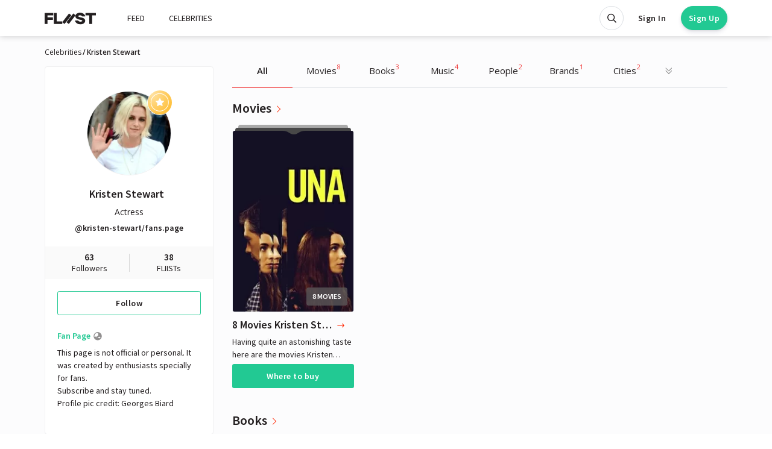

--- FILE ---
content_type: text/html; charset=utf-8
request_url: https://fliist.com/en/profile/kristen-stewart
body_size: 14949
content:
<!DOCTYPE html>
<html class='anonymous theme--default' lang='en'>
<head>
<meta content='text/html; charset=UTF-8' http-equiv='Content-Type'>
<meta content='width=device-width' initial-scale='1' maximum-scale='1' name='viewport'>
<meta content='ie=edge' http-equiv='X-UA-Compatible'>
<meta content='no-cache' name='turbolinks-cache-control'>
<title>All Favorites // Recommendations // Interests of Kristen Stewart</title>
<meta name="description" content="Full List of Best Recommendations &amp; Interests by Kristen Stewart. Discover &amp; Enjoy in 2020">
<meta name="robots" content="index">
<link rel="alternate" href="https://fliist.com/en/profile/kristen-stewart" hreflang="en">
<link rel="alternate" href="https://fliist.com/ru/profile/kristen-stewart" hreflang="ru">
<link rel="canonical" href="https://fliist.com/en/profile/kristen-stewart">
<link rel="next" href="https://fliist.com/en/profile/kristen-stewart?page=2">
<meta property="og:title" content="Kristen Stewart">
<meta property="og:description" content="This page is not official or personal. It was created by enthusiasts specially for fans. 
Subscribe and stay tuned.
Profile pic credit: Georges Biard">
<meta property="og:image" content="https://fliist.com/uploads/user/avatar/7623/7623_1587970673_avatar.png">
<link href='/favicons/favicon.ico' rel='shortcut icon' type='image/x-icon'>
<link href='/favicons/favicon-16x16.png' rel='icon' sizes='16x16' type='image/png'>
<link href='/favicons/favicon-32x32.png' rel='icon' sizes='32x32' type='image/png'>
<link href='/favicons/apple-icon-180x180.png' rel='apple-touch-icon' sizes='180x180'>
<link href='/favicons/manifest.json' rel='manifest'>
<meta content='#ffffff' name='msapplication-TileColor'>
<meta content='/favicons/ms-icon-144x144.png' name='msapplication-TileImage'>
<meta content='#ffffff' name='theme-color'>
<meta content='yes' name='apple-mobile-web-app-capable'>
<meta content='black' name='apple-mobile-web-app-status-bar-style'>
<meta content='FLIIST PWA' name='apple-mobile-web-app-title'>

<meta name="csrf-param" content="authenticity_token" />
<meta name="csrf-token" content="ebV3LPpBkk3ZqOVpJ+G6bXSDylu3++dHXuEFLjxwIwnEufi1ofDqTyI5q7RWbxLFyVt0OB1F66b8qOkZjljJ5w==" />

<link crossorigin='' href='https://fonts.gstatic.com/' rel='preconnect'>
<link href='https://fonts.googleapis.com/css2?family=Source+Sans+Pro:wght@400;600&amp;family=Open+Sans:wght@400;600&amp;family=Roboto:wght@400;600&amp;display=swap' rel='stylesheet'>

<link rel="stylesheet" media="screen" href="https://fliist.com/packs/css/application_style-e7d4b0b5.css" />
<link rel="stylesheet" media="screen" href="https://fliist.com/packs/css/search_vue-bbec9956.css" />
<script src="https://fliist.com/packs/js/application-898422c612757b61f3c5.js"></script>
</head>
<body>
<div class='layout'>
<header class='header' id='header'>
<div class='container'>
<nav class='navbar navbar-light navbar-expand-xl' id='navbar'>
<div class='navbar-brand'>
<button aria-controls='navbarCollapsed' aria-expanded='false' aria-label='Toggle navigation' class='navbar-toggler mr-2' data-target='#navbarCollapsed' data-toggle='collapse' type='button'>
<div class='hamburger hamburger--spin'>
<div class='hamburger-box'>
<div class='hamburger-inner'></div>
</div>
</div>
</button>
<a class='logo' href='/en'>
<svg fill='none' height='20' viewbox='0 0 85 20' width='85' xmlns='http://www.w3.org/2000/svg'>
<path d='M0 0.431763H14.1269V4.61239H4.80406V7.71934H13.7602V11.902H4.80406V18.7964H0V0.431763Z'></path>
<path d='M15.1846 0.42981H19.9886V14.6158H29.23V18.7985H15.1846V0.42981Z'></path>
<path d='M67.1485 5.01798V6.20167H62.1856C61.7068 5.10151 60.1564 4.39659 58.661 4.39659C56.9985 4.39659 55.7842 4.96093 55.7842 5.88996C55.7842 6.84751 57.4467 7.2998 59.0827 7.638C62.4097 8.3144 67.23 9.30251 67.23 13.3344C67.23 17.0566 63.734 19.312 59.1948 19.312C55.2199 19.312 51.9214 17.5069 50.5381 14.2655V13.0818H55.5011C56.0654 14.2084 57.5588 14.9134 59.3068 14.9134C61.0263 14.9134 62.4362 14.4916 62.4362 13.4485C62.4362 12.5174 60.8572 12.1242 59.0807 11.786C55.8107 11.1646 50.9883 10.1786 50.9883 6.00609C50.9883 2.51001 54.5129 0 58.7139 0C62.7499 0 65.8222 2.11476 67.1485 5.01798Z'></path>
<path d='M67.7559 0.421631H85V4.60633H78.78V18.7985H73.9739V4.60633H67.7539V0.421631H67.7559Z'></path>
<path class='slash' d='M47.4986 1.36493L51.2922 4.29463L40.0888 18.7985L36.2953 15.8688L47.4986 1.36493Z'></path>
<path class='slash' d='M40.4311 1.36298L44.2246 4.29268L33.0213 18.7965L29.2277 15.8668L40.4311 1.36298Z'></path>
</svg>

</a>
</div>
<div class='collapse navbar-collapse' id='navbarCollapsed'>
<ul class='navbar-nav mr-auto'>
<li class='nav-item'>
<span class='nav-link ' data-target='#authModal' data-toggle='modal'>
FEED
</span>
</li>
<li class='nav-item'>
<a class="nav-link " href="/en/celebrities">CELEBRITIES</a>
</li>
</ul>
<ul class='languagepicker'>
<span class="js-url active" data-url="https://fliist.com/en/profile/kristen-stewart"><img class='flag' src='https://fliist.com/packs/media/images/landing/flags/um-05615112706e0396ff8c91eb9b6c05f2.svg'>EN</img>
</span><span class="js-url " data-url="https://fliist.com/ru/profile/kristen-stewart"><img class='flag' src='https://fliist.com/packs/media/images/landing/flags/ru-0cacf46e6f473fa88781120f370d6107.svg'>RU</img>
</span><span class="js-url " data-url="https://fliist.com/ua/profile/kristen-stewart"><img class='flag' src='https://fliist.com/packs/media/4x3/ua-a8b13525.svg'>UA</img>
</span><span class="js-url " data-url="https://fliist.com/es/profile/kristen-stewart"><img class='flag' src='https://fliist.com/packs/media/4x3/es-50623e6a.svg'>ES</img>
</span></ul>

</div>
<div class='navbar-user'>
<ul class='navbar-nav mr-auto'>
<li class='nav-item anon-search' data-behavior='vue'>
<div class='search-wrap'>
<search data-placement='bottom' data-toggler='tooltip' id='searchApp' title='Search'></search>
</div>
</li>
<li class='nav-item login'>
<span class='btn btn-sm log' data-target='#authModal' data-toggle='modal'>
Sign In
</span>
</li>
<li class='nav-item'>
<span class='btn btn-rounded btn-primary btn-sm reg' data-target='#authModal' data-toggle='modal'>
Sign Up
</span>
</li>
</ul>
</div>
</nav>
</div>
</header>

<div class='wrap'>
<div class='container'>
<nav aria-label='breadcrumb' class='d-none d-lg-block'>
<ol class='breadcrumb'>
<li class='breadcrumb-item'>
<a href="/en/celebrities">Celebrities</a>
</li>
<li class='active breadcrumb-item'>
Kristen Stewart
</li>
</ol>
</nav>

<main class='main_content'>
<div class='sidebar'>
<div class='user_card js-user_card user_card__collapsed'>
<!-- / BODY -->
<div class='user_card-body'>
<button class='btn btn-clean btn-icon-xs user_card-toggler' type='button'>
<div class='icon icon_rarr_red'></div>
</button>
<div class='user_card-avatar js-avatar_edit'>
<figure>
<span class="flink" onclick="window.location.reload();"><img srcset="https://fliist.com/uploads/user/avatar/7623/avatar_1x_7623_1587970673_avatar.png 1x, https://fliist.com/uploads/user/avatar/7623/avatar_2x_7623_1587970673_avatar.png 2x" title="Kristen Stewart - Actress | United States" alt="Kristen Stewart" id="item-img-output" width="140" height="140" src="https://fliist.com/uploads/user/avatar/7623/avatar_1x_7623_1587970673_avatar.png" />
<div class='icon_flister icon_celebrity' data-placement='bottom' data-toggle='tooltip' title='Celebrity'></div>
</span></figure>
</div>
<div class='user_card-info'>
<div class='user_card-name'>
<h1>
<span class="flink" onclick="window.location.reload();">Kristen Stewart
</span></h1>
<div class='country'>
<!-- /%span.flag-icon{ class: "flag-icon-us" } -->
<!-- /%span= @user.country_code -->
</div>
</div>
<div class='user_card-profession'>
Actress
</div>
<div class='user_card-nik'>
<span class="flink" onclick="window.location.reload();">@kristen-stewart/fans.page
</span></div>
</div>
</div>
<div class='user_card-params card_celebrity'>
<span class="js-url followers" data-url="/en/profile/kristen-stewart/followers"><div class='value'>63</div>
<div class='label'>Followers</div>
</span><div class='divider'></div>
<span class="js-url views" data-url="/en/profile/kristen-stewart"><div class='value'>38</div>
<div class='label'>FLIISTs</div>
</span></div>
<div class='user_card-follow'>
<button aria-label='Follow' class='btn btn-block btn-outline-primary btn-sm' data-target='#authModal' data-toggle='modal' type='button'>
Follow
</button>
</div>
<div class='user_card-about see-all js-show_more'>
<span class='js_link' data-target='#authModal' data-toggle='modal'>
<h5 class='celebrity_title' data-placement='bottom' data-toggle='tooltip_big' title='Each page with the status of "celebrity" is created by enthusiasts exclusively for fans. If you notice a mistake or have information that will enrich this page, click on the "globe" icon and send us the information to moderation. <br><br>Thank you!'>
Fan Page
<div class='icon icon_wiki'></div>
</h5>
</span>
<div class='see-all_text'>This page is not official or personal. It was created by enthusiasts specially for fans. 
Subscribe and stay tuned.
Profile pic credit: Georges Biard</div>
</div>
<div class='user_card-socials'>
</div>
</div>
<div class='sidebar-promo d-none d-xl-block'>
<h2 class='title_link'>
<a href='/en/celebrities'>
<div class='label'>Popular People</div>
<div class='icon icon_rarr_red'></div>
</a>
</h2>
<div class='popular_items js-follow'>
<div class='popular_item'>
<a href="/en/profile/pema-chodron"><div class='item-avatar'>
<img srcset="https://fliist.com/uploads/user/avatar/28727/thumb_28727_1611666094_avatar.png 1x, https://fliist.com/uploads/user/avatar/28727/thumb_2x_28727_1611666094_avatar.png 2x" title="Pema Chödrön - Master | United States" alt="Pema Chödrön" width="50" height="50" loading="lazy" src="https://fliist.com/uploads/user/avatar/28727/thumb_28727_1611666094_avatar.png" />
<div class='icon_flister icon_celebrity' data-placement='bottom' data-toggle='tooltip' title='Celebrity'></div>
</div>
</a><div class='item-info'>
<a href="/en/profile/pema-chodron"><div class='name'>Pema Chödrön</div>
<div class='specialty'>Master</div>
</a></div>
<div class='item-link'>
<button aria-label='Follow User' class='btn-clear' data-target='#authModal' data-toggle='modal' type='button'>
<div class='icon icon_follow' data-placement='bottom' data-toggle='tooltip' title='Follow'></div>
</button>
</div>
</div>
<div class='popular_item'>
<a href="/en/profile/reed-hastings"><div class='item-avatar'>
<img srcset="https://fliist.com/uploads/user/avatar/28789/thumb_28789_1611906938_avatar.png 1x, https://fliist.com/uploads/user/avatar/28789/thumb_2x_28789_1611906938_avatar.png 2x" title="Reed Hastings - Entrepreneur | United States" alt="Reed Hastings" width="50" height="50" loading="lazy" src="https://fliist.com/uploads/user/avatar/28789/thumb_28789_1611906938_avatar.png" />
<div class='icon_flister icon_celebrity' data-placement='bottom' data-toggle='tooltip' title='Celebrity'></div>
</div>
</a><div class='item-info'>
<a href="/en/profile/reed-hastings"><div class='name'>Reed Hastings</div>
<div class='specialty'>Entrepreneur</div>
</a></div>
<div class='item-link'>
<button aria-label='Follow User' class='btn-clear' data-target='#authModal' data-toggle='modal' type='button'>
<div class='icon icon_follow' data-placement='bottom' data-toggle='tooltip' title='Follow'></div>
</button>
</div>
</div>
<div class='popular_item'>
<a href="/en/profile/nina-dobrev"><div class='item-avatar'>
<img srcset="https://fliist.com/uploads/user/avatar/12785/thumb_12785_1589524177_avatar.png 1x, https://fliist.com/uploads/user/avatar/12785/thumb_2x_12785_1589524177_avatar.png 2x" title="Nina Dobrev - Actress | Canada" alt="Nina Dobrev" width="50" height="50" loading="lazy" src="https://fliist.com/uploads/user/avatar/12785/thumb_12785_1589524177_avatar.png" />
<div class='icon_flister icon_celebrity' data-placement='bottom' data-toggle='tooltip' title='Celebrity'></div>
</div>
</a><div class='item-info'>
<a href="/en/profile/nina-dobrev"><div class='name'>Nina Dobrev</div>
<div class='specialty'>Actress</div>
</a></div>
<div class='item-link'>
<button aria-label='Follow User' class='btn-clear' data-target='#authModal' data-toggle='modal' type='button'>
<div class='icon icon_follow' data-placement='bottom' data-toggle='tooltip' title='Follow'></div>
</button>
</div>
</div>
<div class='popular_item'>
<a href="/en/profile/lupita-nyongo"><div class='item-avatar'>
<img srcset="https://fliist.com/uploads/user/avatar/576/thumb_576_1583332567_avatar.png 1x, https://fliist.com/uploads/user/avatar/576/thumb_2x_576_1583332567_avatar.png 2x" title="Lupita Nyong&#39;o - Actress, Writer | Kenya" alt="Lupita Nyong&#39;o" width="50" height="50" loading="lazy" src="https://fliist.com/uploads/user/avatar/576/thumb_576_1583332567_avatar.png" />
<div class='icon_flister icon_celebrity' data-placement='bottom' data-toggle='tooltip' title='Celebrity'></div>
</div>
</a><div class='item-info'>
<a href="/en/profile/lupita-nyongo"><div class='name'>Lupita Nyong&#39;o</div>
<div class='specialty'>Actress, Writer</div>
</a></div>
<div class='item-link'>
<button aria-label='Follow User' class='btn-clear' data-target='#authModal' data-toggle='modal' type='button'>
<div class='icon icon_follow' data-placement='bottom' data-toggle='tooltip' title='Follow'></div>
</button>
</div>
</div>
</div>
</div>
<div class='sidebar-promo d-none d-xl-block'>
<h2 class='title_link'>Popular FLIISTs</h2>
<div class='popular_items'>
<div class='popular_item popular_item__large popular_item__recommendation'>
<a class="flist" href="/en/profile/anthony-bourdain/top/46310-anthony-bourdain-book-list-25-book-recommendations"><div class='popular_item__cover' style='background-color:#221E1F'>
<img srcset="https://fliist.com/uploads/recommendation/cover/46334/thumb_Patricia_Highsmith__Ripleyamp039s_Game.jpeg 1x, https://fliist.com/uploads/recommendation/cover/46334/cover_1x_Patricia_Highsmith__Ripleyamp039s_Game.jpeg 2x" loading="lazy" title="Anthony Bourdain Book List - 25 Book Recommendations from Anthony Bourdain" alt="Books recommended by Anthony Bourdain" width="82" heigth="130" src="https://fliist.com/uploads/recommendation/cover/46334/thumb_Patricia_Highsmith__Ripleyamp039s_Game.jpeg" />
</div>
<div class='top_lines top_lines__right'>
<div class='line_1'></div>
<div class='line_2'></div>
</div>
</a><div class='popular_itemy-body'>
<a href="/en/profile/anthony-bourdain/top/46310-anthony-bourdain-book-list-25-book-recommendations"><div class='title_link'>
<div class='label'>
Anthony Bourdain Book List - 25 Book Recommendations
</div>
<div class='icon icon_title_arrow'></div>
</div>
</a><div class='item-stats item-stats__celebrity'>
<div class='stats stats__likes'>
<span class='btn-clear' data-target='#authModal' data-toggle='modal'>
<div class='icon icon_likes'></div>
</span>
<div class='count'>1</div>
</div>
</div>

</div>
</div>

<div class='popular_item popular_item__default popular_item__recommendation'>
<a class="flist" href="/en/profile/anthony-bourdain/top/46352-anthony-bourdains-movie-collection-16-favorite-films"><div class='popular_item__cover' style='background-color:#171717'>
<img srcset="https://fliist.com/uploads/movie/image_en/1815/thumb_orYQsqWBIJFUPs7XUDTKhIacrA0.jpg 1x, https://fliist.com/uploads/movie/image_en/1815/cover_1x_orYQsqWBIJFUPs7XUDTKhIacrA0.jpg 2x" loading="lazy" title="Anthony Bourdain&#39;s Movie Collection - 16 Favorite Films from Anthony Bourdain" alt="Movies recommended by Anthony Bourdain" width="82" heigth="130" src="https://fliist.com/uploads/movie/image_en/1815/thumb_orYQsqWBIJFUPs7XUDTKhIacrA0.jpg" />
</div>
<div class='top_lines top_lines__right'>
<div class='line_1'></div>
<div class='line_2'></div>
</div>
</a><div class='popular_itemy-body'>
<a href="/en/profile/anthony-bourdain/top/46352-anthony-bourdains-movie-collection-16-favorite-films"><div class='title_link'>
<div class='label'>
Anthony Bourdain&#39;s Movie Collection - 16 Favorite Films
</div>
<div class='icon icon_title_arrow'></div>
</div>
</a><div class='item-stats item-stats__celebrity'>
<div class='stats stats__likes'>
<span class='btn-clear' data-target='#authModal' data-toggle='modal'>
<div class='icon icon_likes'></div>
</span>
<div class='count'>4</div>
</div>
</div>

</div>
</div>

<div class='popular_item popular_item__large popular_item__recommendation'>
<a class="flist" href="/en/profile/pewdiepie/top/44996-pewdiepie-literature-club-26-favorite-books"><div class='popular_item__cover' style='background-color:#534D4D'>
<img srcset="https://fliist.com/uploads/book/image_en/5217/thumb_content.jpeg 1x, https://fliist.com/uploads/book/image_en/5217/cover_1x_content.jpeg 2x" loading="lazy" title="Pewdiepie Literature Club: 26 Favorite Books from PewDiePie " alt="Books recommended by PewDiePie " width="82" heigth="130" src="https://fliist.com/uploads/book/image_en/5217/thumb_content.jpeg" />
</div>
<div class='top_lines top_lines__right'>
<div class='line_1'></div>
<div class='line_2'></div>
</div>
</a><div class='popular_itemy-body'>
<a href="/en/profile/pewdiepie/top/44996-pewdiepie-literature-club-26-favorite-books"><div class='title_link'>
<div class='label'>
Pewdiepie Literature Club: 26 Favorite Books
</div>
<div class='icon icon_title_arrow'></div>
</div>
</a><div class='item-stats item-stats__celebrity'>
<div class='stats stats__likes'>
<span class='btn-clear' data-target='#authModal' data-toggle='modal'>
<div class='icon icon_likes'></div>
</span>
<div class='count'>4</div>
</div>
</div>

</div>
</div>

<div class='popular_item popular_item__large popular_item__recommendation'>
<a class="flist" href="/en/profile/hayao-miyazaki/top/48220-50-hayao-miyazaki-favorite-books-for-kids"><div class='popular_item__cover' style='background-color:#F4E4CA'>
<img srcset="https://fliist.com/uploads/book/image_en/4949/thumb_content.jpeg 1x, https://fliist.com/uploads/book/image_en/4949/cover_1x_content.jpeg 2x" loading="lazy" title="50 Hayao Miyazaki Favorite Books for Kids from Hayao Miyazaki" alt="Books recommended by Hayao Miyazaki" width="82" heigth="130" src="https://fliist.com/uploads/book/image_en/4949/thumb_content.jpeg" />
</div>
<div class='top_lines top_lines__right'>
<div class='line_1'></div>
<div class='line_2'></div>
</div>
</a><div class='popular_itemy-body'>
<a href="/en/profile/hayao-miyazaki/top/48220-50-hayao-miyazaki-favorite-books-for-kids"><div class='title_link'>
<div class='label'>
50 Hayao Miyazaki Favorite Books for Kids
</div>
<div class='icon icon_title_arrow'></div>
</div>
</a><div class='item-stats item-stats__celebrity'>
<div class='stats stats__likes'>
<span class='btn-clear' data-target='#authModal' data-toggle='modal'>
<div class='icon icon_likes'></div>
</span>
<div class='count'>8</div>
</div>
</div>

</div>
</div>

</div>
</div>
</div>

<div class='content'>
<nav class='category_nav js-category_nav'>
<ul class='category_nav-list'>
<li>
<a class="is-active" href="/en/profile/kristen-stewart">All</a>
</li>
<li>
<a class="" href="/en/profile/kristen-stewart/categories/movies">Movies<div class='tab-amount'>8</div></a>
</li>
<li>
<a class="" href="/en/profile/kristen-stewart/categories/books">Books<div class='tab-amount'>3</div></a>
</li>
<li>
<a class="" href="/en/profile/kristen-stewart/categories/music">Music<div class='tab-amount'>4</div></a>
</li>
<li>
<a class="" href="/en/profile/kristen-stewart/categories/people">People<div class='tab-amount'>2</div></a>
</li>
<li>
<a class="" href="/en/profile/kristen-stewart/categories/brands">Brands<div class='tab-amount'>1</div></a>
</li>
<li>
<a class="" href="/en/profile/kristen-stewart/categories/cities">Cities<div class='tab-amount'>2</div></a>
</li>
<li>
<a class="" href="/en/profile/kristen-stewart/categories/cuisine">Cuisine<div class='tab-amount'>1</div></a>
</li>
<li>
<a class="" href="/en/profile/kristen-stewart/categories/beauty">Beauty<div class='tab-amount'>15</div></a>
</li>
<li>
<a class="" href="/en/profile/kristen-stewart/categories/hobbies">Hobby<div class='tab-amount'>1</div></a>
</li>
<li>
<a class="" href="/en/profile/kristen-stewart/categories/sports">Sports<div class='tab-amount'>1</div></a>
</li>
<li>
<div class='empty_cat'>TV Shows</span>
</li>
<li>
<div class='empty_cat'>Goods</span>
</li>
<li>
<div class='empty_cat'>Podcasts</span>
</li>
<li>
<div class='empty_cat'>Games</span>
</li>
<li>
<div class='empty_cat'>Mobile Apps</span>
</li>
<li>
<div class='empty_cat'>Videos</span>
</li>
<li>
<div class='empty_cat'>Articles</span>
</li>
<li>
<div class='empty_cat'>Websites</span>
</li>
<li>
<div class='empty_cat'>Programs for work</span>
</li>
<li>
<div class='empty_cat'>Instagram pages</span>
</li>
<li>
<div class='empty_cat'>Telegram channels</span>
</li>
<li>
<div class='empty_cat'>Youtube channels</span>
</li>
<li>
<div class='empty_cat'>Gadgets</span>
</li>
<li>
<div class='empty_cat'>Places</span>
</li>
<li>
<div class='empty_cat'>Countries</span>
</li>
<li>
<div class='empty_cat'>Restaurants</span>
</li>
<li>
<div class='empty_cat'>Bars</span>
</li>
<li>
<div class='empty_cat'>Cafes</span>
</li>
<li>
<div class='empty_cat'>Fashion</span>
</li>
<li>
<div class='empty_cat'>Learning</span>
</li>
<li>
<div class='empty_cat'>Services</span>
</li>
<li>
<div class='empty_cat'>Cars</span>
</li>
<li>
<div class='empty_cat'>Events</span>
</li>
<li>
<div class='empty_cat'>Practice</span>
</li>
<li>
<div class='empty_cat'>Hotels</span>
</li>
<li>
<div class='empty_cat'>Other</span>
</li>
<li class='more'>
<span>
<div class='icon icon_dropdown'></div>
</span>
<ul class='category_nav-dropdown dropdown_menu'>
<button class='dropdown_close'>
<div class='close-icon'></div>
Close
</button>
</ul>
</li>
</ul>
</nav>

<div class='category_selections js-paginated' data-my-profile='false'>
<div class='js-paginated__content'>
<div class='selection js-selection' data-length='5'>
<h2 class='title_link'>
<a href="/en/profile/kristen-stewart/categories/movies"><div class='label'>Movies</div>
<div class='icon icon_rarr_red'></div>
</a></h2>
<div class='selection-list swiper-container js-swiper_corusel' data-size='middle'>
<div class='swiper-wrapper'>
<div class='swiper-slide'>
<div class='entity entity__default'>
<a target="_self" data-turbolinks="" rel="follow" href="https://fliist.com/en/profile/kristen-stewart/top/76852-8-movies-kristen-stewart-recommends"><div class='entity-preview responsive responsive__default' style='background-color:#15102650'>
<img srcset="https://fliist.com/uploads/movie/image_en/7582/cover_1x_xvEhxYOHf7eKzLWeorlyrg3Dpru.jpg 1x, https://fliist.com/uploads/movie/image_en/7582/cover_2x_xvEhxYOHf7eKzLWeorlyrg3Dpru.jpg 2x" title="8 Movies Kristen Stewart Recommends from Kristen Stewart" alt="Movies recommended by Kristen Stewart" width="205" heigth="309" src="https://fliist.com/uploads/movie/image_en/7582/cover_1x_xvEhxYOHf7eKzLWeorlyrg3Dpru.jpg" />
<div class='entity-hover-bg'></div>
<div class='entity-label'>
8
movies
</div>
</div>
<div class='entity-body'>
<div class='name'>
<h3>8 Movies Kristen Stewart Recommends</h3>
<div class='icon icon_title_arrow'></div>
</div>
<div class='description d-none d-lg-webkit-box'>
Having quite an astonishing taste here are the movies Kristen wants you to see.  
</div>
</div>
<div class='top_corner'></div>
<div class='top_lines'>
<div class='line_1'></div>
<div class='line_2'></div>
</div>
</a><div class='entity-hover'>
<div class='entity-hover-body'>
<div class='entity-hover-actions'>
<span class='btn-icon btn btn-icon' data-target='#authModal' data-toggle='modal'>
<div class='icon icon_favorites_white'></div>
</span>

<button aria-label='Share' class='btn btn-icon share-recommendation js-entity_share ml-2' data-id='76852' data-placement='bottom' data-target='#entityShare' data-toggle='tooltip_green' title='Share' type='button'>
<div class='icon icon_share_white'></div>
</button>
<span class='btn btn-icon ml-2' data-placement='bottom' data-target='#authModal' data-toggle='modal' data-toggler='tooltip' title='Rеpost'>
<div class='icon icon_repost_white'></div>
</span>

</div>
<div class='entity-user_card'>
<div class='user_card-avatar'>
<img srcset="https://fliist.com/uploads/user/avatar/7623/thumb_7623_1587970673_avatar.png 1x, https://fliist.com/uploads/user/avatar/7623/thumb_2x_7623_1587970673_avatar.png 2x" title="Kristen Stewart - Actress | United States" alt="" width="48" loading="lazy" src="https://fliist.com/uploads/user/avatar/7623/thumb_7623_1587970673_avatar.png" />
</div>
<div class='user_card-info'>
<div class='user_card-name text-truncate'>
Kristen Stewart
</div>
<div class='user_card-specialty text-truncate'>
Actress
</div>
</div>
</div>
<div class='user_quote'>
<svg fill='none' height='16' viewbox='0 0 23 18' width='21' xmlns='http://www.w3.org/2000/svg'>
<path d='M18.271 0.00195312L22.0645 2.93165L10.8612 17.4355L7.06763 14.5058L18.271 0.00195312Z' fill='#22C993'></path>
<path d='M11.2034 0L14.9969 2.9297L3.79353 17.4335L0 14.5038L11.2034 0Z' fill='#22C993'></path>
</svg>
Having quite an astonishing taste here are the movies Kristen wants you to see.  
</div>
</div>
</div>
<div class='entity-footer'>
<a class='btn btn-block btn-sm btn-amazon' href='https://www.amazon.com/s?k=8 Movies Kristen Stewart Recommends&amp;ref=nb_sb_noss_1&amp;tag=fliist-20' rel='nofollow' target='_blank'>
Where to buy
</a>
</div>
</div>

</div>
</div>
<div class='swiper-button-next'></div>
<div class='swiper-button-prev'></div>
</div>
</div>
<div class='selection js-selection' data-length='5'>
<h2 class='title_link'>
<a href="/en/profile/kristen-stewart/categories/books"><div class='label'>Books</div>
<div class='icon icon_rarr_red'></div>
</a></h2>
<div class='selection-list swiper-container js-swiper_corusel' data-size='middle'>
<div class='swiper-wrapper'>
<div class='swiper-slide'>
<div class='entity entity__large entity__single'>
<span class="js-url" data-url="https://fliist.com/en/profile/kristen-stewart/fliist/76827-moby-dick"><div class='entity-preview responsive responsive__large' style='background-color:#F6E8C150'>
<img srcset="https://fliist.com/uploads/book/image_en/204/cover_1x_81wUzJpmXJL.jpg 1x, https://fliist.com/uploads/book/image_en/204/cover_2x_81wUzJpmXJL.jpg 2x" title="Kristen Stewart recommends Moby Dick" alt="Books from Kristen Stewart" width="205" heigth="325" src="https://fliist.com/uploads/book/image_en/204/cover_1x_81wUzJpmXJL.jpg" />
<div class='entity-hover-bg'></div>
</div>
<div class='entity-body'>
<div class='name'>
<h3>Moby Dick</h3>
<div class='icon icon_title_arrow'></div>
</div>
<div class='description d-none d-lg-webkit-box'>
A literary classic that wasn&#39;t recognized for its merits until decades after its publication, Herman Melville&#39;s Moby-Dick tells the tale of a whaling ship and its crew, who are carried progressively further out to sea by the fiery Captain Ahab. Obsessed with killing the massive whale, which had previously bitten off Ahab&#39;s leg, the seasoned seafarer steers his ship to confront the creature, while the rest of the shipmates, including the young narrator, Ishmael, and the harpoon expert, Queequeg, must contend with their increasingly dire journey. The book invariably lands on any short list of the greatest American novels.
</div>
</div>
</span><div class='entity-hover'>
<div class='entity-hover-body'>
<div class='entity-hover-actions'>
<span class='btn-icon btn btn-icon' data-target='#authModal' data-toggle='modal'>
<div class='icon icon_favorites_white'></div>
</span>

<button aria-label='Share' class='btn btn-icon share-recommendation js-entity_share ml-2' data-id='76827' data-placement='bottom' data-target='#entityShare' data-toggle='tooltip_green' title='Share' type='button'>
<div class='icon icon_share_white'></div>
</button>
<span class='btn btn-icon ml-2' data-placement='bottom' data-target='#authModal' data-toggle='modal' data-toggler='tooltip' title='Rеpost'>
<div class='icon icon_repost_white'></div>
</span>

</div>
<div class='entity-user_card'>
<div class='user_card-avatar'>
<img srcset="https://fliist.com/uploads/user/avatar/7623/thumb_7623_1587970673_avatar.png 1x, https://fliist.com/uploads/user/avatar/7623/thumb_2x_7623_1587970673_avatar.png 2x" title="Kristen Stewart - Actress | United States" alt="" width="48" loading="lazy" src="https://fliist.com/uploads/user/avatar/7623/thumb_7623_1587970673_avatar.png" />
</div>
<div class='user_card-info'>
<div class='user_card-name text-truncate'>
Kristen Stewart
</div>
<div class='user_card-specialty text-truncate'>
Actress
</div>
</div>
</div>
<div class='user_quote'>
<svg fill='none' height='16' viewbox='0 0 23 18' width='21' xmlns='http://www.w3.org/2000/svg'>
<path d='M18.271 0.00195312L22.0645 2.93165L10.8612 17.4355L7.06763 14.5058L18.271 0.00195312Z' fill='#22C993'></path>
<path d='M11.2034 0L14.9969 2.9297L3.79353 17.4335L0 14.5038L11.2034 0Z' fill='#22C993'></path>
</svg>
I remember you were reading - I think it was Moby Dick or something at the time. Some mammoth novel. Are you still as voracious a reader as you were? KRISTEN STEWART: More so. I read more than I used to. 
</div>
</div>
<div class='user_followers' data-placement='bottom' data-toggle='tooltip_green' title='People who added'>
<div class='follower'>
<img srcset="https://fliist.com/uploads/user/avatar/44/mini_44_1583243932_avatar.png 1x, https://fliist.com/uploads/user/avatar/44/mini_2x_44_1583243932_avatar.png 2x" title="Steve Jobs - Entrepreneur | United States" alt="" width="28" height="28" loading="lazy" src="https://fliist.com/uploads/user/avatar/44/mini_44_1583243932_avatar.png" />
</div>
<div class='follower'>
<img srcset="https://fliist.com/uploads/user/avatar/127/mini_127_1583306534_avatar.png 1x, https://fliist.com/uploads/user/avatar/127/mini_2x_127_1583306534_avatar.png 2x" title="Bono  - Musician | United Kingdom" alt="" width="28" height="28" loading="lazy" src="https://fliist.com/uploads/user/avatar/127/mini_127_1583306534_avatar.png" />
</div>
<div class='follower'>
<img srcset="https://fliist.com/uploads/user/avatar/171/mini_171_1583308987_avatar.png 1x, https://fliist.com/uploads/user/avatar/171/mini_2x_171_1583308987_avatar.png 2x" title="Bob Dylan - Musician | United States" alt="" width="28" height="28" loading="lazy" src="https://fliist.com/uploads/user/avatar/171/mini_171_1583308987_avatar.png" />
</div>
<div class='follower'>
<img srcset="https://fliist.com/uploads/user/avatar/2071/mini_2071_1583420221_avatar.png 1x, https://fliist.com/uploads/user/avatar/2071/mini_2x_2071_1583420221_avatar.png 2x" title="Bill Maher - Writer, TV Host, Journalist | United States" alt="" width="28" height="28" loading="lazy" src="https://fliist.com/uploads/user/avatar/2071/mini_2071_1583420221_avatar.png" />
</div>
<div class='follower'>
<img srcset="https://fliist.com/uploads/user/avatar/4518/mini_4518_1586266531_avatar.png 1x, https://fliist.com/uploads/user/avatar/4518/mini_2x_4518_1586266531_avatar.png 2x" title="PewDiePie  - Blogger | Sweden" alt="" width="28" height="28" loading="lazy" src="https://fliist.com/uploads/user/avatar/4518/mini_4518_1586266531_avatar.png" />
</div>
<div class='follower'>
<img srcset="https://fliist.com/uploads/user/avatar/4815/mini_4815_1586793202_avatar.png 1x, https://fliist.com/uploads/user/avatar/4815/mini_2x_4815_1586793202_avatar.png 2x" title="Jude Law - Actor | United Kingdom" alt="" width="28" height="28" loading="lazy" src="https://fliist.com/uploads/user/avatar/4815/mini_4815_1586793202_avatar.png" />
</div>
<div class='follower'>
<img srcset="https://fliist.com/uploads/user/avatar/12821/mini_12821_1589540809_avatar.png 1x, https://fliist.com/uploads/user/avatar/12821/mini_2x_12821_1589540809_avatar.png 2x" title="Tupac Shakur - Actor, Musician | United States" alt="" width="28" height="28" loading="lazy" src="https://fliist.com/uploads/user/avatar/12821/mini_12821_1589540809_avatar.png" />
</div>
<div class='action'>
<a class='next link_item' href='/en/categories/books/204-moby-dick' rel='follow'>
<div class='icon'>
<img alt='book Moby Dick 1892' src='https://fliist.com/packs/media/images/icons/next_green-79f8205ff7d5d1d5d7e7fd10d118ba95.svg'>
</div>
</a>
</div>
</div>
</div>
<div class='entity-footer'>
<a class='btn btn-block btn-sm btn-amazon' href='https://www.amazon.com/Moby-Dick-Herman-Melville/dp/1503280780?tag=fliist-20' rel='nofollow' target='_blank'>
Where to buy
</a>
</div>
</div>

</div>
<div class='swiper-slide'>
<div class='entity entity__large entity__single'>
<span class="js-url" data-url="https://fliist.com/en/profile/kristen-stewart/fliist/76820-just-kids"><div class='entity-preview responsive responsive__large' style='background-color:#090A1C50'>
<img srcset="https://fliist.com/uploads/book/image_en/2662/cover_1x_81lQUg2azBL.jpg 1x, https://fliist.com/uploads/book/image_en/2662/cover_2x_81lQUg2azBL.jpg 2x" title="Kristen Stewart recommends Just Kids" alt="Books from Kristen Stewart" width="205" heigth="325" src="https://fliist.com/uploads/book/image_en/2662/cover_1x_81lQUg2azBL.jpg" />
<div class='entity-hover-bg'></div>
</div>
<div class='entity-body'>
<div class='name'>
<h3>Just Kids</h3>
<div class='icon icon_title_arrow'></div>
</div>
<div class='description d-none d-lg-webkit-box'>
It was the summer Coltrane died, the summer of love and riots, and the summer when a chance encounter in Brooklyn led two young people on a path of art, devotion, and initiation. Patti Smith would evolve as a poet and performer, and Robert Mapplethorpe would direct his highly provocative style toward photography. Bound in innocence and enthusiasm, they traversed the city from Coney Island to Forty-second Street, and eventually to the celebrated round table of Max&#39;s Kansas City, where the Andy Warhol contingent held court. In 1969, the pair set up camp at the Hotel Chelsea and soon entered a community of the famous and infamous—the influential artists of the day and the colorful fringe. It was a time of heightened awareness, when the worlds of poetry, rock and roll, art, and sexual politics were colliding and exploding. In this milieu, two kids made a pact to take care of each other. Scrappy, romantic, committed to create, and fueled by their mutual dreams and drives, they would prod and provide for one another during the hungry years. Just Kids begins as a love story and ends as an elegy. It serves as a salute to New York City during the late sixties and seventies and to its rich and poor, its hustlers and hellions. A true fable, it is a portrait of two young artists&#39; ascent, a prelude to fame.
</div>
</div>
</span><div class='entity-hover'>
<div class='entity-hover-body'>
<div class='entity-hover-actions'>
<span class='btn-icon btn btn-icon' data-target='#authModal' data-toggle='modal'>
<div class='icon icon_favorites_white'></div>
</span>

<button aria-label='Share' class='btn btn-icon share-recommendation js-entity_share ml-2' data-id='76820' data-placement='bottom' data-target='#entityShare' data-toggle='tooltip_green' title='Share' type='button'>
<div class='icon icon_share_white'></div>
</button>
<span class='btn btn-icon ml-2' data-placement='bottom' data-target='#authModal' data-toggle='modal' data-toggler='tooltip' title='Rеpost'>
<div class='icon icon_repost_white'></div>
</span>

</div>
<div class='entity-user_card'>
<div class='user_card-avatar'>
<img srcset="https://fliist.com/uploads/user/avatar/7623/thumb_7623_1587970673_avatar.png 1x, https://fliist.com/uploads/user/avatar/7623/thumb_2x_7623_1587970673_avatar.png 2x" title="Kristen Stewart - Actress | United States" alt="" width="48" loading="lazy" src="https://fliist.com/uploads/user/avatar/7623/thumb_7623_1587970673_avatar.png" />
</div>
<div class='user_card-info'>
<div class='user_card-name text-truncate'>
Kristen Stewart
</div>
<div class='user_card-specialty text-truncate'>
Actress
</div>
</div>
</div>
<div class='user_quote'>
<svg fill='none' height='16' viewbox='0 0 23 18' width='21' xmlns='http://www.w3.org/2000/svg'>
<path d='M18.271 0.00195312L22.0645 2.93165L10.8612 17.4355L7.06763 14.5058L18.271 0.00195312Z' fill='#22C993'></path>
<path d='M11.2034 0L14.9969 2.9297L3.79353 17.4335L0 14.5038L11.2034 0Z' fill='#22C993'></path>
</svg>
I read Just Kids and I still have not harnessed something that you wrestled down with serious vengeance.
</div>
</div>
<div class='user_followers' data-placement='bottom' data-toggle='tooltip_green' title='People who added'>
<div class='follower'>
<img srcset="https://fliist.com/uploads/user/avatar/583/mini_583_1583333053_avatar.png 1x, https://fliist.com/uploads/user/avatar/583/mini_2x_583_1583333053_avatar.png 2x" title="Emily Ratajkowski - Actress, Model | United States" alt="" width="28" height="28" loading="lazy" src="https://fliist.com/uploads/user/avatar/583/mini_583_1583333053_avatar.png" />
</div>
<div class='action'>
<a class='next link_item' href='/en/categories/books/2662-just-kids' rel='follow'>
<div class='icon'>
<img alt='book Just Kids 2010' src='https://fliist.com/packs/media/images/icons/next_green-79f8205ff7d5d1d5d7e7fd10d118ba95.svg'>
</div>
</a>
</div>
</div>
</div>
<div class='entity-footer'>
<a class='btn btn-block btn-sm btn-amazon' href='https://www.amazon.com/Just-Kids-Patti-Smith/dp/0060936223?tag=fliist-20' rel='nofollow' target='_blank'>
Where to buy
</a>
</div>
</div>

</div>
<div class='swiper-slide'>
<div class='entity entity__large entity__single'>
<span class="js-url" data-url="https://fliist.com/en/profile/kristen-stewart/fliist/76808-the-chronology-of-water"><div class='entity-preview responsive responsive__large' style='background-color:#C9C09750'>
<img srcset="https://fliist.com/uploads/book/image_en/8874/cover_1x_819X-E6eR1L.jpg 1x, https://fliist.com/uploads/book/image_en/8874/cover_2x_819X-E6eR1L.jpg 2x" title="Kristen Stewart recommends The Chronology of Water" alt="Books from Kristen Stewart" width="205" heigth="325" src="https://fliist.com/uploads/book/image_en/8874/cover_1x_819X-E6eR1L.jpg" />
<div class='entity-hover-bg'></div>
</div>
<div class='entity-body'>
<div class='name'>
<h3>The Chronology of Water</h3>
<div class='icon icon_title_arrow'></div>
</div>
<div class='description d-none d-lg-webkit-box'>
From the debris of her troubled early life, Lidia Yuknavitch weaves an astonishing tale of survival. It is a life that navigates, and transcends, abuse, addiction, self-destruction and the crushing loss of a stillborn child. A kind of memoir that is also a paean to the pursuit of beauty, self-expression, desire – for men and women – and the exhilaration of swimming, The Chronology of Water lays a life bare.
</div>
</div>
</span><div class='entity-hover'>
<div class='entity-hover-body'>
<div class='entity-hover-actions'>
<span class='btn-icon btn btn-icon' data-target='#authModal' data-toggle='modal'>
<div class='icon icon_favorites_white'></div>
</span>

<button aria-label='Share' class='btn btn-icon share-recommendation js-entity_share ml-2' data-id='76808' data-placement='bottom' data-target='#entityShare' data-toggle='tooltip_green' title='Share' type='button'>
<div class='icon icon_share_white'></div>
</button>
<span class='btn btn-icon ml-2' data-placement='bottom' data-target='#authModal' data-toggle='modal' data-toggler='tooltip' title='Rеpost'>
<div class='icon icon_repost_white'></div>
</span>

</div>
<div class='entity-user_card'>
<div class='user_card-avatar'>
<img srcset="https://fliist.com/uploads/user/avatar/7623/thumb_7623_1587970673_avatar.png 1x, https://fliist.com/uploads/user/avatar/7623/thumb_2x_7623_1587970673_avatar.png 2x" title="Kristen Stewart - Actress | United States" alt="" width="48" loading="lazy" src="https://fliist.com/uploads/user/avatar/7623/thumb_7623_1587970673_avatar.png" />
</div>
<div class='user_card-info'>
<div class='user_card-name text-truncate'>
Kristen Stewart
</div>
<div class='user_card-specialty text-truncate'>
Actress
</div>
</div>
</div>
<div class='user_quote'>
<svg fill='none' height='16' viewbox='0 0 23 18' width='21' xmlns='http://www.w3.org/2000/svg'>
<path d='M18.271 0.00195312L22.0645 2.93165L10.8612 17.4355L7.06763 14.5058L18.271 0.00195312Z' fill='#22C993'></path>
<path d='M11.2034 0L14.9969 2.9297L3.79353 17.4335L0 14.5038L11.2034 0Z' fill='#22C993'></path>
</svg>
It was a really, really satisfying feast of an intimidating experience
</div>
</div>
<div class='user_followers' data-placement='bottom' data-toggle='tooltip_green' title='People who added'>
<div class='action'>
<a class='next link_item' href='/en/categories/books/8874-the-chronology-of-water' rel='follow'>
<div class='icon'>
<img alt='book The Chronology of Water 2019' src='https://fliist.com/packs/media/images/icons/next_green-79f8205ff7d5d1d5d7e7fd10d118ba95.svg'>
</div>
</a>
</div>
</div>
</div>
<div class='entity-footer'>
<a class='btn btn-block btn-sm btn-amazon' href='https://www.amazon.com/Chronology-Water-Memoir-Lidia-Yuknavitch/dp/0979018838?tag=fliist-20' rel='nofollow' target='_blank'>
Where to buy
</a>
</div>
</div>

</div>
</div>
<div class='swiper-button-next'></div>
<div class='swiper-button-prev'></div>
</div>
</div>
<div class='selection js-selection' data-length='5'>
<h2 class='title_link'>
<a href="/en/profile/kristen-stewart/categories/music"><div class='label'>Music</div>
<div class='icon icon_rarr_red'></div>
</a></h2>
<div class='selection-list swiper-container js-swiper_corusel' data-size='middle'>
<div class='swiper-wrapper'>
<div class='swiper-slide'>
<div class='entity entity__single entity__square'>
<span class="js-url" data-url="https://fliist.com/en/profile/kristen-stewart/fliist/76998-pinegrove"><div class='entity-preview responsive responsive__square' style='background-color:#FEFEFE50'>
<img srcset="https://fliist.com/uploads/song/image_en/7077/cover_1x_70bdcd9476ecccedcd70161292af5a7afff70399.jpeg 1x, https://fliist.com/uploads/song/image_en/7077/cover_2x_70bdcd9476ecccedcd70161292af5a7afff70399.jpeg 2x" title="Kristen Stewart recommends Pinegrove" alt="Music from Kristen Stewart" width="205" heigth="205" src="https://fliist.com/uploads/song/image_en/7077/cover_1x_70bdcd9476ecccedcd70161292af5a7afff70399.jpeg" />
<div class='entity-hover-bg'></div>
</div>
<div class='entity-body'>
<div class='name'>
<h3>Pinegrove</h3>
<div class='icon icon_title_arrow'></div>
</div>
</div>
</span><div class='entity-hover'>
<div class='entity-hover-body'>
<div class='entity-hover-actions'>
<span class='btn-icon btn btn-icon' data-target='#authModal' data-toggle='modal'>
<div class='icon icon_favorites_white'></div>
</span>

<button aria-label='Share' class='btn btn-icon share-recommendation js-entity_share ml-2' data-id='76998' data-placement='bottom' data-target='#entityShare' data-toggle='tooltip_green' title='Share' type='button'>
<div class='icon icon_share_white'></div>
</button>
<span class='btn btn-icon ml-2' data-placement='bottom' data-target='#authModal' data-toggle='modal' data-toggler='tooltip' title='Rеpost'>
<div class='icon icon_repost_white'></div>
</span>

</div>
<div class='entity-user_card'>
<div class='user_card-avatar'>
<img srcset="https://fliist.com/uploads/user/avatar/7623/thumb_7623_1587970673_avatar.png 1x, https://fliist.com/uploads/user/avatar/7623/thumb_2x_7623_1587970673_avatar.png 2x" title="Kristen Stewart - Actress | United States" alt="" width="48" loading="lazy" src="https://fliist.com/uploads/user/avatar/7623/thumb_7623_1587970673_avatar.png" />
</div>
<div class='user_card-info'>
<div class='user_card-name text-truncate'>
Kristen Stewart
</div>
<div class='user_card-specialty text-truncate'>
Actress
</div>
</div>
</div>
<div class='user_quote'>
<svg fill='none' height='16' viewbox='0 0 23 18' width='21' xmlns='http://www.w3.org/2000/svg'>
<path d='M18.271 0.00195312L22.0645 2.93165L10.8612 17.4355L7.06763 14.5058L18.271 0.00195312Z' fill='#22C993'></path>
<path d='M11.2034 0L14.9969 2.9297L3.79353 17.4335L0 14.5038L11.2034 0Z' fill='#22C993'></path>
</svg>
I have a Pinegrove tattoo. I love those guys. It&#39;s my favorite band.
</div>
</div>
<div class='user_followers' data-placement='bottom' data-toggle='tooltip_green' title='People who added'>
</div>
</div>
<div class='entity-footer'>
<div class='item-stats item-stats__celebrity'>
<div class='stats stats__likes'>
<span class='btn-clear' data-target='#authModal' data-toggle='modal'>
<div class='icon icon_likes'></div>
</span>
<div class='count'>0</div>
</div>
</div>

</div>
</div>

</div>
<div class='swiper-slide'>
<div class='entity entity__single entity__square'>
<span class="js-url" data-url="https://fliist.com/en/profile/kristen-stewart/fliist/76989-black-flag"><div class='entity-preview responsive responsive__square' style='background-color:#01010150'>
<img srcset="https://fliist.com/uploads/song/image_en/7076/cover_1x_709f4280eb3e6626bc1ffb55055a28df9c6235a4.jpeg 1x, https://fliist.com/uploads/song/image_en/7076/cover_2x_709f4280eb3e6626bc1ffb55055a28df9c6235a4.jpeg 2x" title="Kristen Stewart recommends Black Flag" alt="Music from Kristen Stewart" width="205" heigth="205" src="https://fliist.com/uploads/song/image_en/7076/cover_1x_709f4280eb3e6626bc1ffb55055a28df9c6235a4.jpeg" />
<div class='entity-hover-bg'></div>
</div>
<div class='entity-body'>
<div class='name'>
<h3>Black Flag</h3>
<div class='icon icon_title_arrow'></div>
</div>
</div>
</span><div class='entity-hover'>
<div class='entity-hover-body'>
<div class='entity-hover-actions'>
<span class='btn-icon btn btn-icon' data-target='#authModal' data-toggle='modal'>
<div class='icon icon_favorites_white'></div>
</span>

<button aria-label='Share' class='btn btn-icon share-recommendation js-entity_share ml-2' data-id='76989' data-placement='bottom' data-target='#entityShare' data-toggle='tooltip_green' title='Share' type='button'>
<div class='icon icon_share_white'></div>
</button>
<span class='btn btn-icon ml-2' data-placement='bottom' data-target='#authModal' data-toggle='modal' data-toggler='tooltip' title='Rеpost'>
<div class='icon icon_repost_white'></div>
</span>

</div>
<div class='entity-user_card'>
<div class='user_card-avatar'>
<img srcset="https://fliist.com/uploads/user/avatar/7623/thumb_7623_1587970673_avatar.png 1x, https://fliist.com/uploads/user/avatar/7623/thumb_2x_7623_1587970673_avatar.png 2x" title="Kristen Stewart - Actress | United States" alt="" width="48" loading="lazy" src="https://fliist.com/uploads/user/avatar/7623/thumb_7623_1587970673_avatar.png" />
</div>
<div class='user_card-info'>
<div class='user_card-name text-truncate'>
Kristen Stewart
</div>
<div class='user_card-specialty text-truncate'>
Actress
</div>
</div>
</div>
<div class='user_quote'>
<svg fill='none' height='16' viewbox='0 0 23 18' width='21' xmlns='http://www.w3.org/2000/svg'>
<path d='M18.271 0.00195312L22.0645 2.93165L10.8612 17.4355L7.06763 14.5058L18.271 0.00195312Z' fill='#22C993'></path>
<path d='M11.2034 0L14.9969 2.9297L3.79353 17.4335L0 14.5038L11.2034 0Z' fill='#22C993'></path>
</svg>
Stewart revealed she inked a tiny Black Flag logo.
</div>
</div>
<div class='user_followers' data-placement='bottom' data-toggle='tooltip_green' title='People who added'>
</div>
</div>
<div class='entity-footer'>
<div class='item-stats item-stats__celebrity'>
<div class='stats stats__likes'>
<span class='btn-clear' data-target='#authModal' data-toggle='modal'>
<div class='icon icon_likes'></div>
</span>
<div class='count'>0</div>
</div>
</div>

</div>
</div>

</div>
<div class='swiper-slide'>
<div class='entity entity__single entity__square'>
<span class="js-url" data-url="https://fliist.com/en/profile/kristen-stewart/fliist/76985-shadowplay-2007-remaster-joy-division"><div class='entity-preview responsive responsive__square' style='background-color:#0D0A0550'>
<img srcset="https://fliist.com/uploads/song/image_en/7075/cover_1x_ab67616d0000b2733fb6bc46c932ca1ab168526a.jpeg 1x, https://fliist.com/uploads/song/image_en/7075/cover_2x_ab67616d0000b2733fb6bc46c932ca1ab168526a.jpeg 2x" title="Kristen Stewart recommends Shadowplay - 2007 Remaster — Joy Division" alt="Music from Kristen Stewart" width="205" heigth="205" src="https://fliist.com/uploads/song/image_en/7075/cover_1x_ab67616d0000b2733fb6bc46c932ca1ab168526a.jpeg" />
<div class='entity-hover-bg'></div>
</div>
<div class='entity-body'>
<div class='name'>
<h3>Shadowplay - 2007 Remaster — Joy Division</h3>
<div class='icon icon_title_arrow'></div>
</div>
</div>
</span><div class='entity-hover'>
<div class='entity-hover-body'>
<div class='entity-hover-actions'>
<span class='btn-icon btn btn-icon' data-target='#authModal' data-toggle='modal'>
<div class='icon icon_favorites_white'></div>
</span>

<button aria-label='Share' class='btn btn-icon share-recommendation js-entity_share ml-2' data-id='76985' data-placement='bottom' data-target='#entityShare' data-toggle='tooltip_green' title='Share' type='button'>
<div class='icon icon_share_white'></div>
</button>
<span class='btn btn-icon ml-2' data-placement='bottom' data-target='#authModal' data-toggle='modal' data-toggler='tooltip' title='Rеpost'>
<div class='icon icon_repost_white'></div>
</span>

</div>
<div class='entity-user_card'>
<div class='user_card-avatar'>
<img srcset="https://fliist.com/uploads/user/avatar/7623/thumb_7623_1587970673_avatar.png 1x, https://fliist.com/uploads/user/avatar/7623/thumb_2x_7623_1587970673_avatar.png 2x" title="Kristen Stewart - Actress | United States" alt="" width="48" loading="lazy" src="https://fliist.com/uploads/user/avatar/7623/thumb_7623_1587970673_avatar.png" />
</div>
<div class='user_card-info'>
<div class='user_card-name text-truncate'>
Kristen Stewart
</div>
<div class='user_card-specialty text-truncate'>
Actress
</div>
</div>
</div>
<div class='user_quote'>
<svg fill='none' height='16' viewbox='0 0 23 18' width='21' xmlns='http://www.w3.org/2000/svg'>
<path d='M18.271 0.00195312L22.0645 2.93165L10.8612 17.4355L7.06763 14.5058L18.271 0.00195312Z' fill='#22C993'></path>
<path d='M11.2034 0L14.9969 2.9297L3.79353 17.4335L0 14.5038L11.2034 0Z' fill='#22C993'></path>
</svg>
The other was Shadowplay by Joy Division.
</div>
</div>
<div class='user_followers' data-placement='bottom' data-toggle='tooltip_green' title='People who added'>
<div class='action'>
<a class='next link_item' href='/en/categories/music/7075-shadowplay-2007-remaster' rel='follow'>
<div class='icon'>
<img alt='song Shadowplay - 2007 Remaster 1979' src='https://fliist.com/packs/media/images/icons/next_green-79f8205ff7d5d1d5d7e7fd10d118ba95.svg'>
</div>
</a>
</div>
</div>
</div>
<div class='entity-footer'>
<div class='item-stats item-stats__celebrity'>
<div class='stats stats__likes'>
<span class='btn-clear' data-target='#authModal' data-toggle='modal'>
<div class='icon icon_likes'></div>
</span>
<div class='count'>0</div>
</div>
</div>

</div>
</div>

</div>
<div class='swiper-slide'>
<div class='entity entity__single entity__square'>
<span class="js-url" data-url="https://fliist.com/en/profile/kristen-stewart/fliist/76966-sia"><div class='entity-preview responsive responsive__square' style='background-color:#35363050'>
<img srcset="https://fliist.com/uploads/song/image_en/7073/cover_1x_652b6bb0dfaf8aa444f4414ee018699260e74306.jpeg 1x, https://fliist.com/uploads/song/image_en/7073/cover_2x_652b6bb0dfaf8aa444f4414ee018699260e74306.jpeg 2x" title="Kristen Stewart recommends Sia" alt="Music from Kristen Stewart" width="205" heigth="205" src="https://fliist.com/uploads/song/image_en/7073/cover_1x_652b6bb0dfaf8aa444f4414ee018699260e74306.jpeg" />
<div class='entity-hover-bg'></div>
</div>
<div class='entity-body'>
<div class='name'>
<h3>Sia</h3>
<div class='icon icon_title_arrow'></div>
</div>
</div>
</span><div class='entity-hover'>
<div class='entity-hover-body'>
<div class='entity-hover-actions'>
<span class='btn-icon btn btn-icon' data-target='#authModal' data-toggle='modal'>
<div class='icon icon_favorites_white'></div>
</span>

<button aria-label='Share' class='btn btn-icon share-recommendation js-entity_share ml-2' data-id='76966' data-placement='bottom' data-target='#entityShare' data-toggle='tooltip_green' title='Share' type='button'>
<div class='icon icon_share_white'></div>
</button>
<span class='btn btn-icon ml-2' data-placement='bottom' data-target='#authModal' data-toggle='modal' data-toggler='tooltip' title='Rеpost'>
<div class='icon icon_repost_white'></div>
</span>

</div>
<div class='entity-user_card'>
<div class='user_card-avatar'>
<img srcset="https://fliist.com/uploads/user/avatar/7623/thumb_7623_1587970673_avatar.png 1x, https://fliist.com/uploads/user/avatar/7623/thumb_2x_7623_1587970673_avatar.png 2x" title="Kristen Stewart - Actress | United States" alt="" width="48" loading="lazy" src="https://fliist.com/uploads/user/avatar/7623/thumb_7623_1587970673_avatar.png" />
</div>
<div class='user_card-info'>
<div class='user_card-name text-truncate'>
Kristen Stewart
</div>
<div class='user_card-specialty text-truncate'>
Actress
</div>
</div>
</div>
<div class='user_quote'>
<svg fill='none' height='16' viewbox='0 0 23 18' width='21' xmlns='http://www.w3.org/2000/svg'>
<path d='M18.271 0.00195312L22.0645 2.93165L10.8612 17.4355L7.06763 14.5058L18.271 0.00195312Z' fill='#22C993'></path>
<path d='M11.2034 0L14.9969 2.9297L3.79353 17.4335L0 14.5038L11.2034 0Z' fill='#22C993'></path>
</svg>
One of the songs was by SIA and it was downloaded onto my iPod like track five so I really don&#39;t know who like what song was.
</div>
</div>
<div class='user_followers' data-placement='bottom' data-toggle='tooltip_green' title='People who added'>
</div>
</div>
<div class='entity-footer'>
<div class='item-stats item-stats__celebrity'>
<div class='stats stats__likes'>
<span class='btn-clear' data-target='#authModal' data-toggle='modal'>
<div class='icon icon_likes'></div>
</span>
<div class='count'>0</div>
</div>
</div>

</div>
</div>

</div>
</div>
<div class='swiper-button-next'></div>
<div class='swiper-button-prev'></div>
</div>
</div>
<div class='selection js-selection' data-length='5'>
<h2 class='title_link'>
<a href="/en/profile/kristen-stewart/categories/people"><div class='label'>People</div>
<div class='icon icon_rarr_red'></div>
</a></h2>
<div class='selection-list swiper-container js-swiper_corusel' data-size='middle'>
<div class='swiper-wrapper'>
<div class='swiper-slide'>
<div class='entity entity__single entity__square'>
<span class="js-url" data-url="https://fliist.com/en/profile/kristen-stewart/fliist/76814-karl-lagerfeld"><div class='entity-preview responsive responsive__square' style='background-color:#02050A50'>
<img srcset="https://fliist.com/uploads/person/image_en/1692/cover_1x_Karl_Lagerfeld_2014.jpg 1x, https://fliist.com/uploads/person/image_en/1692/cover_2x_Karl_Lagerfeld_2014.jpg 2x" title="Kristen Stewart recommends Karl Lagerfeld " alt="People from Kristen Stewart" width="205" heigth="205" src="https://fliist.com/uploads/person/image_en/1692/cover_1x_Karl_Lagerfeld_2014.jpg" />
<div class='entity-hover-bg'></div>
</div>
<div class='entity-body'>
<div class='name'>
<h3>Karl Lagerfeld </h3>
<div class='icon icon_title_arrow'></div>
</div>
</div>
</span><div class='entity-hover'>
<div class='entity-hover-body'>
<div class='entity-hover-actions'>
<span class='btn-icon btn btn-icon' data-target='#authModal' data-toggle='modal'>
<div class='icon icon_favorites_white'></div>
</span>

<button aria-label='Share' class='btn btn-icon share-recommendation js-entity_share ml-2' data-id='76814' data-placement='bottom' data-target='#entityShare' data-toggle='tooltip_green' title='Share' type='button'>
<div class='icon icon_share_white'></div>
</button>
<span class='btn btn-icon ml-2' data-placement='bottom' data-target='#authModal' data-toggle='modal' data-toggler='tooltip' title='Rеpost'>
<div class='icon icon_repost_white'></div>
</span>

</div>
<div class='entity-user_card'>
<div class='user_card-avatar'>
<img srcset="https://fliist.com/uploads/user/avatar/7623/thumb_7623_1587970673_avatar.png 1x, https://fliist.com/uploads/user/avatar/7623/thumb_2x_7623_1587970673_avatar.png 2x" title="Kristen Stewart - Actress | United States" alt="" width="48" loading="lazy" src="https://fliist.com/uploads/user/avatar/7623/thumb_7623_1587970673_avatar.png" />
</div>
<div class='user_card-info'>
<div class='user_card-name text-truncate'>
Kristen Stewart
</div>
<div class='user_card-specialty text-truncate'>
Actress
</div>
</div>
</div>
<div class='user_quote'>
<svg fill='none' height='16' viewbox='0 0 23 18' width='21' xmlns='http://www.w3.org/2000/svg'>
<path d='M18.271 0.00195312L22.0645 2.93165L10.8612 17.4355L7.06763 14.5058L18.271 0.00195312Z' fill='#22C993'></path>
<path d='M11.2034 0L14.9969 2.9297L3.79353 17.4335L0 14.5038L11.2034 0Z' fill='#22C993'></path>
</svg>
Karl Lagerfeld was a true visionary and someone who loved to be able to improvise and let feelings flow. It’s an instinctive attitude that we both shared, and I have so much admiration for his creative genius, which was so limitless. You learn so much and gain so much inspiration from being around people like that.
</div>
</div>
<div class='user_followers' data-placement='bottom' data-toggle='tooltip_green' title='People who added'>
</div>
</div>
<div class='entity-footer'>
<div class='item-stats item-stats__celebrity'>
<div class='stats stats__likes'>
<span class='btn-clear' data-target='#authModal' data-toggle='modal'>
<div class='icon icon_likes'></div>
</span>
<div class='count'>0</div>
</div>
</div>

</div>
</div>

</div>
<div class='swiper-slide'>
<div class='entity entity__single entity__square'>
<span class="js-url" data-url="https://fliist.com/en/profile/kristen-stewart/fliist/76806-elizabeth-banks"><div class='entity-preview responsive responsive__square' style='background-color:#C7CFD250'>
<img srcset="https://fliist.com/uploads/person/image_en/1691/cover_1x_1200px-Elizabeth_Banks_Sept_2014__cropped_.jpg 1x, https://fliist.com/uploads/person/image_en/1691/cover_2x_1200px-Elizabeth_Banks_Sept_2014__cropped_.jpg 2x" title="Kristen Stewart recommends Elizabeth Banks" alt="People from Kristen Stewart" width="205" heigth="205" src="https://fliist.com/uploads/person/image_en/1691/cover_1x_1200px-Elizabeth_Banks_Sept_2014__cropped_.jpg" />
<div class='entity-hover-bg'></div>
</div>
<div class='entity-body'>
<div class='name'>
<h3>Elizabeth Banks</h3>
<div class='icon icon_title_arrow'></div>
</div>
</div>
</span><div class='entity-hover'>
<div class='entity-hover-body'>
<div class='entity-hover-actions'>
<span class='btn-icon btn btn-icon' data-target='#authModal' data-toggle='modal'>
<div class='icon icon_favorites_white'></div>
</span>

<button aria-label='Share' class='btn btn-icon share-recommendation js-entity_share ml-2' data-id='76806' data-placement='bottom' data-target='#entityShare' data-toggle='tooltip_green' title='Share' type='button'>
<div class='icon icon_share_white'></div>
</button>
<span class='btn btn-icon ml-2' data-placement='bottom' data-target='#authModal' data-toggle='modal' data-toggler='tooltip' title='Rеpost'>
<div class='icon icon_repost_white'></div>
</span>

</div>
<div class='entity-user_card'>
<div class='user_card-avatar'>
<img srcset="https://fliist.com/uploads/user/avatar/7623/thumb_7623_1587970673_avatar.png 1x, https://fliist.com/uploads/user/avatar/7623/thumb_2x_7623_1587970673_avatar.png 2x" title="Kristen Stewart - Actress | United States" alt="" width="48" loading="lazy" src="https://fliist.com/uploads/user/avatar/7623/thumb_7623_1587970673_avatar.png" />
</div>
<div class='user_card-info'>
<div class='user_card-name text-truncate'>
Kristen Stewart
</div>
<div class='user_card-specialty text-truncate'>
Actress
</div>
</div>
</div>
<div class='user_quote'>
<svg fill='none' height='16' viewbox='0 0 23 18' width='21' xmlns='http://www.w3.org/2000/svg'>
<path d='M18.271 0.00195312L22.0645 2.93165L10.8612 17.4355L7.06763 14.5058L18.271 0.00195312Z' fill='#22C993'></path>
<path d='M11.2034 0L14.9969 2.9297L3.79353 17.4335L0 14.5038L11.2034 0Z' fill='#22C993'></path>
</svg>
I’m a huge fan of Liz Banks.
</div>
</div>
<div class='user_followers' data-placement='bottom' data-toggle='tooltip_green' title='People who added'>
</div>
</div>
<div class='entity-footer'>
<div class='item-stats item-stats__celebrity'>
<div class='stats stats__likes'>
<span class='btn-clear' data-target='#authModal' data-toggle='modal'>
<div class='icon icon_likes'></div>
</span>
<div class='count'>0</div>
</div>
</div>

</div>
</div>

</div>
</div>
<div class='swiper-button-next'></div>
<div class='swiper-button-prev'></div>
</div>
</div>
<div class='selection js-selection' data-length='5'>
<h2 class='title_link'>
<a href="/en/profile/kristen-stewart/categories/brands"><div class='label'>Brands</div>
<div class='icon icon_rarr_red'></div>
</a></h2>
<div class='selection-list swiper-container js-swiper_corusel' data-size='middle'>
<div class='swiper-wrapper'>
<div class='swiper-slide'>
<div class='entity entity__single entity__square'>
<span class="js-url" data-url="https://fliist.com/en/profile/kristen-stewart/fliist/91669-chanel"><div class='entity-preview responsive responsive__square' style='background-color:#16141350'>
<img srcset="https://fliist.com/uploads/brand/image_en/1/cover_1x_600px-Chanel_logo_interlocking_cs.svg.png 1x, https://fliist.com/uploads/brand/image_en/1/cover_2x_600px-Chanel_logo_interlocking_cs.svg.png 2x" title="Kristen Stewart recommends Chanel" alt="Brands from Kristen Stewart" width="205" heigth="205" src="https://fliist.com/uploads/brand/image_en/1/cover_1x_600px-Chanel_logo_interlocking_cs.svg.png" />
<div class='entity-hover-bg'></div>
</div>
<div class='entity-body'>
<div class='name'>
<h3>Chanel</h3>
<div class='icon icon_title_arrow'></div>
</div>
<div class='description d-none d-lg-webkit-box'>
Chanel S.A. is a French privately held company owned by Alain Wertheimer and Gérard Wertheimer, grandsons of Pierre Wertheimer, who was an early business partner of the couturière Coco Chanel. Chanel is a luxury company that focus in high fashion and ready-made clothes, luxury products, and accessories. In her youth, Gabrielle Chanel gained the nickname Coco from her time as a chanteuse. As a fashion designer, Coco Chanel catered to women&#39;s taste for elegance in dress, with blouses and suits, trousers and dresses, and jewellery (gemstone and bijouterie) of simple design, that replaced the opulent, over-designed, and constrictive clothes and accessories of 19th-century fashion. The Chanel product brands have been personified by male and female fashion models, idols and actresses, including Inès de La Fressange, Catherine Deneuve, Carole Bouquet, Vanessa Paradis, Nicole Kidman, Anna Mouglalis, Audrey Tautou, Keira Knightley, Kristen Stewart, Pharrell Williams, Cara Delevingne and Marilyn Monroe. Chanel is well-known for the perfume No. 5 de Chanel and Chanel Suit. Chanel&#39;s use of jersey fabric produced garments that were comfortable and affordable. Chanel revolutionized fashion — high fashion (haute couture) and everyday fashion (prêt-à-porter) — by replacing structured-silhouettes, based upon the corset and the bodice, with garments that were functional and at the same time flattering to the woman&#39;s figure. In the 1920s, the simple-line designs of Chanel couture made popular the &quot;flat-chested&quot; fashions that were the opposite of the hourglass-figure achieved by the fashions of the late 19th century — the Belle Époque of France (ca. 1890–1914), and the British Edwardian era (ca. 1901–1919). Chanel used colors traditionally associated with masculinity in Europe, such as grey and navy blue, to denote feminine boldness of character. The clothes of the House of Chanel featured quilted fabric and leather trimmings; the quilted construction reinforces the fabric, the design, and the finish, producing a garment that maintains its form and function while being worn. An example of such haute couture techniques is the woolen Chanel suit — a knee-length skirt and a cardigan-style jacket, trimmed and decorated with black embroidery and gold-coloured buttons. The complementary accessories were two-tone pump shoes and jewellery, usually a necklace of pearls, and a leather handbag.
</div>
</div>
</span><div class='entity-hover'>
<div class='entity-hover-body'>
<div class='entity-hover-actions'>
<span class='btn-icon btn btn-icon' data-target='#authModal' data-toggle='modal'>
<div class='icon icon_favorites_white'></div>
</span>

<button aria-label='Share' class='btn btn-icon share-recommendation js-entity_share ml-2' data-id='91669' data-placement='bottom' data-target='#entityShare' data-toggle='tooltip_green' title='Share' type='button'>
<div class='icon icon_share_white'></div>
</button>
<span class='btn btn-icon ml-2' data-placement='bottom' data-target='#authModal' data-toggle='modal' data-toggler='tooltip' title='Rеpost'>
<div class='icon icon_repost_white'></div>
</span>

</div>
<div class='entity-user_card'>
<div class='user_card-avatar'>
<img srcset="https://fliist.com/uploads/user/avatar/7623/thumb_7623_1587970673_avatar.png 1x, https://fliist.com/uploads/user/avatar/7623/thumb_2x_7623_1587970673_avatar.png 2x" title="Kristen Stewart - Actress | United States" alt="" width="48" loading="lazy" src="https://fliist.com/uploads/user/avatar/7623/thumb_7623_1587970673_avatar.png" />
</div>
<div class='user_card-info'>
<div class='user_card-name text-truncate'>
Kristen Stewart
</div>
<div class='user_card-specialty text-truncate'>
Actress
</div>
</div>
</div>
<div class='user_quote'>
<svg fill='none' height='16' viewbox='0 0 23 18' width='21' xmlns='http://www.w3.org/2000/svg'>
<path d='M18.271 0.00195312L22.0645 2.93165L10.8612 17.4355L7.06763 14.5058L18.271 0.00195312Z' fill='#22C993'></path>
<path d='M11.2034 0L14.9969 2.9297L3.79353 17.4335L0 14.5038L11.2034 0Z' fill='#22C993'></path>
</svg>
I like full on lipstick or nothing at all,” Stewart says. “Stains, gloss, I don’t like any of that.” She favors rich formulas from Chanel: “I’ll do a classic red, pink, and sometimes a red with a little orange in it.”
</div>
</div>
<div class='user_followers' data-placement='bottom' data-toggle='tooltip_green' title='People who added'>
<div class='follower'>
<img srcset="https://fliist.com/uploads/user/avatar/14077/mini_14077_1589809593_avatar.png 1x, https://fliist.com/uploads/user/avatar/14077/mini_2x_14077_1589809593_avatar.png 2x" title="Camila Cabello - Artist | United States" alt="" width="28" height="28" loading="lazy" src="https://fliist.com/uploads/user/avatar/14077/mini_14077_1589809593_avatar.png" />
</div>
<div class='follower'>
<img srcset="https://fliist.com/uploads/user/avatar/16070/mini_16070_1590752730_avatar.png 1x, https://fliist.com/uploads/user/avatar/16070/mini_2x_16070_1590752730_avatar.png 2x" title="Bella Thorne - Artist | United States" alt="" width="28" height="28" loading="lazy" src="https://fliist.com/uploads/user/avatar/16070/mini_16070_1590752730_avatar.png" />
</div>
<div class='follower'>
<img srcset="https://fliist.com/uploads/user/avatar/19422/mini_19422_1593165509_avatar.png 1x, https://fliist.com/uploads/user/avatar/19422/mini_2x_19422_1593165509_avatar.png 2x" title="Cara Delevingne - Actress, Model | United Kingdom" alt="" width="28" height="28" loading="lazy" src="https://fliist.com/uploads/user/avatar/19422/mini_19422_1593165509_avatar.png" />
</div>
<div class='follower'>
<img srcset="https://fliist.com/uploads/user/avatar/27155/mini_27155_1606836518_avatar.png 1x, https://fliist.com/uploads/user/avatar/27155/mini_2x_27155_1606836518_avatar.png 2x" title="Vanessa Lynn -  | United States" alt="" width="28" height="28" loading="lazy" src="https://fliist.com/uploads/user/avatar/27155/mini_27155_1606836518_avatar.png" />
</div>
<div class='follower'>
<img srcset="/fallbacks/user/mini_avatar_placeholder.png 1x, /fallbacks/user/mini_2x_avatar_placeholder.png 2x" title="Amaya tomlinson -  | United States" alt="" width="28" height="28" loading="lazy" src="https://fliist.com/fallbacks/user/mini_avatar_placeholder.png" />
</div>
<div class='action'>
<a class='next link_item' href='/en/categories/brands/1-chanel' rel='follow'>
<div class='icon'>
<img alt='brand Chanel' src='https://fliist.com/packs/media/images/icons/next_green-79f8205ff7d5d1d5d7e7fd10d118ba95.svg'>
</div>
</a>
</div>
</div>
</div>
<div class='entity-footer'>
<div class='item-stats item-stats__celebrity'>
<div class='stats stats__likes'>
<span class='btn-clear' data-target='#authModal' data-toggle='modal'>
<div class='icon icon_likes'></div>
</span>
<div class='count'>0</div>
</div>
</div>

</div>
</div>

</div>
</div>
<div class='swiper-button-next'></div>
<div class='swiper-button-prev'></div>
</div>
</div>
</div>
<div class='mb-4 js-paginated__more' data-type='infinity'>
<a class="btn btn-block btn-outline-secondary btn-sm btn-loadmore btn-loading btn-infinity" rel="next" href="/en/profile/kristen-stewart?page=2">Load more</a>
</div>
</div>
</div>

</main>
</div>

</div>
<div aria-hidden='true' aria-labelledby='authModal' class='modal fade' id='authModal' role='dialog' tabindex='-1'>
<div class='modal-dialog modal-dialog-centered' role='document'>
<div class='modal-content'>
<div class='modal-body'>
<button aria-label='Close' class='close' data-dismiss='modal' type='button'>
<span aria-hidden='true'>×</span>
</button>
<div id='content_auth'>
<div id='modal-slogan'>
<h2>
Collect
<img alt='Social platform for creating lists with favorites' class='logo_mini' heigth='28' src='https://fliist.com/packs/media/images/logo/logo_mini_color_1x-3ae69bcd5a5f549822f4846e00a667f3.png' srcset='https://fliist.com/packs/media/images/logo/logo_mini_color_2x-4b06861ad80cf56b5c211c9bd4604c54.png 2x' width='35'>
Share
</h2>
<span>Social platform for creating lists with favorites</span>
<div class='item-stats'>
<div class='stat-users' data-placement='right' data-toggle='tooltip' title=''>
<div class='follower'>
<span class='all_users black'>
47K
</span>
</div>
</div>
</div>
</div>
<form class="js-validate" id="login-screen" style="display: none;" data-type="json" action="/en/users/sign_in" accept-charset="UTF-8" data-remote="true" method="post"><input name="utf8" type="hidden" value="&#x2713;" /><div id='erorrs_login'></div>
<div class='ffl-group js-ffl'>
<label class="ffl-label" for="user_email">Email</label>
<input autocomplete="email" class="ffl-field" required="required" id="email_login" data-parsley-type="email" data-parsley-type-message="Email should be valid." data-parsley-trigger="change" data-parsley-required-message="Please enter your email." type="email" value="" name="user[email]" />
</div>
<div class='ffl-group js-ffl'>
<label class="ffl-label" for="user_password">Password</label>
<input id="login_password" class="ffl-field" required="required" autocomplete="on" data-parsley-required-message="Please enter your password" type="password" name="user[password]" />
</div>
<div class='field-check'>
<div class='row justify-content-between'></div>
<div class='col-sm-12 col-12 text-right'>
<span class="js-url js_link" data-url="/en/users/password/new">Forgot your password?
</span></div>
</div>
<div class='field-actions'>
<input type="submit" name="commit" value="Sign In" class="btn btn-primary btn-block" data-disable-with="Sign In" />
</div>
</form><form class="js-validate" id="register-screen" style="display: block;" data-type="json" action="/en/users" accept-charset="UTF-8" data-remote="true" method="post"><input name="utf8" type="hidden" value="&#x2713;" /><div id='erorrs_register'></div>
<div class='ffl-group js-ffl'>
<label class="ffl-label" for="user_full_name">Full name</label>
<input autocomplete="first_name" class="ffl-field" required="required" data-parsley-minlength="3" data-parsley-maxlength="100" data-parsley-trigger="change" data-parsley-required-message="Please enter your Full Name." data-parsley-minlength-message="Full name must be min 3, max 100 characters." data-lpignore="true" type="text" name="user[full_name]" id="user_full_name" />
</div>
<div class='ffl-group js-ffl'>
<label class="ffl-label" for="user_email">Email</label>
<input autocomplete="email" class="ffl-field" required="required" id="email-register" data-parsley-type="email" data-parsley-type-message="Email should be valid." data-parsley-trigger="change" data-parsley-required-message="Please enter your email." data-lpignore="true" type="email" value="" name="user[email]" />
</div>
<div class='ffl-group js-ffl'>
<label class="ffl-label" for="user_password">Password</label>
<input autocomplete="new-password" class="ffl-field" id="user_password" data-parsley-trigger="change" data-parsley-errors-container=".password_validation" data-parsley-required="true" data-parsley-special="1" data-parsley-uppercase="1" data-parsley-lowercase="1" data-parsley-number="1" data-parsley-minlengthcustom="8" data-parsley-maxlengthcustom="16" data-parsley-required-message="Please enter your password" data-parsley-special-message="Minimun 1 special characters (# * $ % _ @ ! + ^)" data-parsley-uppercase-message="Minimun 1 upper case letter (A-Z)" data-parsley-lowercase-message="Minimun 1 lower case letter (a-z)" data-parsley-number-message="Minimun 1 number (0-9)" data-parsley-minlengthcustom-message="Minimum 8 characters length" data-parsley-maxlengthcustom-message="Maximum 16 characters length" data-parsley-notvalid-message="The conditions below are not met ↓" data-lpignore="true" type="password" name="user[password]" />
<span class='toggle-password' toggle='#user_password'></span>
</div>
<div id='popover-password' style='display: none;'>
<span class='result-progress' data-message-danger='Your password is weak ☠️' data-message-empty='Password cannot be empty' data-message-success='Maximum security 💪' data-message-warning='Your password is not strong enough ⚠️'></span>
<div id='progress'>
<div class='progress-bar' id='password-barline' role='progressbar' style='width:0%'></div>
</div>
</div>
<span class='password_validation'></span>
<small class='form-text m-0'>
By clicking Sign Up, you agree to our
<span class="js-url js_link" data-url="/en/terms">Terms of Use
and
</span><span class="js-url js_link" data-url="/en/privacy">Privacy Policy
</span></small>
<div class='field-actions'>
<input name='dis' type='hidden' value='1'>
<input type="submit" name="commit" value="Sign Up" class="btn btn-primary btn-block" id="submit-btn-modal" data-disable-with="Sign Up" />
</div>
</form><div class='field-socials'>
<div class='row'>
<div class='col-6 pr-1'>
<form action="/users/auth/facebook?locale=en" accept-charset="UTF-8" method="post"><input name="utf8" type="hidden" value="&#x2713;" /><input type="hidden" name="authenticity_token" value="I4r6cz2rB6rFeDHmErLyo14o5IauoUd+h0pTT0uWyF6zuJrDcY/NXyvVW5N5XjiRT7Xyuoc55mnVpxiNnbTMVw==" /><button class='btn btn-facebook btn-social btn-block' data-turbo='false' method='post' type='submit'>
<div class='icon icon_facebook_white'></div>
<div class='label'>Facebook</div>
</button>
</form></div>
<div class='col-6 pl-1'>
<form action="/users/auth/google_oauth2?locale=en" accept-charset="UTF-8" method="post"><input name="utf8" type="hidden" value="&#x2713;" /><input type="hidden" name="authenticity_token" value="TgBfyUhh0jPnM8eQy5WI9a+Q5PG+R4ETMwKlcyPC8QtxFMDQ/dxhsigYuCZekY641pni3efyb8TNzyLbrSHZEw==" /><button class='btn btn-gmail btn-social btn-block' data-turbo='false' method='post' type='submit'>
<div class='icon icon_gmail'></div>
<div class='label'>Google</div>
</button>
</form></div>
</div>
</div>
<div class='field-socials'>
<div class='hint'>
<span id='change_login_reg'>Already have an account? Sign in</span>
</div>
</div>
</div>
<div id='success-register' style='display: none;'>
<img alt='Check your Email!' src='https://fliist.com/packs/media/images/icons/success_email-c4d0cefbd385aa3df8c1a811537bd92e.svg'>
<h1>Check your Email!</h1>
<p>We have sent a confirmation link to your Email.</p>
</div>
</div>
</div>
</div>
</div>

<footer class='footer'>
<div class='footer-content'>
<div class='container'>
<div class='row'>
<div class='col-12 col-md-4'>
<a class="logo" data-turbolinks="false" href="/"><svg fill='none' height='20' viewbox='0 0 85 20' width='85' xmlns='http://www.w3.org/2000/svg'>
<path d='M0 0.431763H14.1269V4.61239H4.80406V7.71934H13.7602V11.902H4.80406V18.7964H0V0.431763Z'></path>
<path d='M15.1846 0.42981H19.9886V14.6158H29.23V18.7985H15.1846V0.42981Z'></path>
<path d='M67.1485 5.01798V6.20167H62.1856C61.7068 5.10151 60.1564 4.39659 58.661 4.39659C56.9985 4.39659 55.7842 4.96093 55.7842 5.88996C55.7842 6.84751 57.4467 7.2998 59.0827 7.638C62.4097 8.3144 67.23 9.30251 67.23 13.3344C67.23 17.0566 63.734 19.312 59.1948 19.312C55.2199 19.312 51.9214 17.5069 50.5381 14.2655V13.0818H55.5011C56.0654 14.2084 57.5588 14.9134 59.3068 14.9134C61.0263 14.9134 62.4362 14.4916 62.4362 13.4485C62.4362 12.5174 60.8572 12.1242 59.0807 11.786C55.8107 11.1646 50.9883 10.1786 50.9883 6.00609C50.9883 2.51001 54.5129 0 58.7139 0C62.7499 0 65.8222 2.11476 67.1485 5.01798Z'></path>
<path d='M67.7559 0.421631H85V4.60633H78.78V18.7985H73.9739V4.60633H67.7539V0.421631H67.7559Z'></path>
<path class='slash' d='M47.4986 1.36493L51.2922 4.29463L40.0888 18.7985L36.2953 15.8688L47.4986 1.36493Z'></path>
<path class='slash' d='M40.4311 1.36298L44.2246 4.29268L33.0213 18.7965L29.2277 15.8668L40.4311 1.36298Z'></path>
</svg>

</a><p>FLIIST is a participant in the Amazon Services LLC Associates Program, an affiliate advertising program designed to provide a means for sites to earn advertising fees by advertising and linking to Amazon.com.</p>
<ul class='social_links'>
<li>
<a class='nav-link' href='https://www.facebook.com/pg/fliist/' target='_blank'>
<div class='icon icon_facebook_black'></div>
</a>
</li>
<li>
<a class='nav-link' href='https://www.instagram.com/fliist_com/' target='_blank'>
<div class='icon icon_instagram_black'></div>
</a>
</li>
<li>
<a class='nav-link' href='https://t.me/joinchat/AAAAAFHtRwgecXHUBb2aDQ' target='_blank'>
<div class='icon icon_telegram_black'></div>
</a>
</li>
<li>
<a class='nav-link' href='https://twitter.com/fliist' target='_blank'>
<div class='icon icon_twitter_black'></div>
</a>
</li>
<li>
<a class='nav-link' href='https://www.pinterest.com/fliist/' target='_blank'>
<div class='icon icon_pinterest_black'></div>
</a>
</li>
<li>
<a class='nav-link' href='https://www.youtube.com/channel/UCOXPrxsWcYb4REZDZGl28aA' target='_blank'>
<div class='icon icon_youtube_black'></div>
</a>
</li>
<li>
<a class='nav-link' href='https://zen.yandex.ru/id/5e3ab5f8f78d4d041d3104b9' target='_blank'>
<div class='icon icon_yandex_zen_black'></div>
</a>
</li>
<li>
<a class='nav-link' href='https://www.tiktok.com/@fliist' target='_blank'>
<div class='icon icon_tiktok_black'></div>
</a>
</li>
</ul>
</div>
<div class='col-4 col-md-2 offset-md-2 pr-0'>
<h4>Product</h4>
<nav class='nav flex-column'>
<a class='nav-link' href='/en/how_it_works'>How it works</a>
<a class='nav-link' href='/en/help'>Help &amp; Support</a>
<a class='nav-link' href='/en/amazon_disclaimer'><span class="translation_missing" title="translation missing: en.footer.pages.amazon_disclaimer">Amazon Disclaimer</span></a>
</nav>
</div>
<div class='col-4 col-md-2'>
<h4>About Us</h4>
<nav class='nav flex-column'>
<a class='nav-link' href='/en/mission'>Mission</a>
<a class='nav-link' href='/en/categories'>Archive</a>
</nav>
</div>
<div class='col-4 col-md-2 pr-0'>
<h4>Contact</h4>
<nav class='nav flex-column'>
<a class='nav-link text-truncate' href="/cdn-cgi/l/email-protection#43303633332c313703252f2a2a30376d202c2e" rel='nofollow'><span class="__cf_email__" data-cfemail="d7a4a2a7a7b8a5a397b1bbbebea4a3f9b4b8ba">[email&#160;protected]</span></a>
</nav>
</div>
</div>
</div>
</div>
<div class='footer-copyright'>
<div class='container'>
<div class='row'>
<div class='col-5 col-lg-5 align-self-lg-center'>
FLIIST.COM © 2019-2026
<span>All rights reserved</span>
</div>
<div class='col-7 col-lg-7'>
<nav class='nav justify-content-end align-items-lg-center'>
<ul class='languagepicker'>
<span class="js-url active" data-url="https://fliist.com/en/profile/kristen-stewart"><img class='flag' src='https://fliist.com/packs/media/images/landing/flags/um-05615112706e0396ff8c91eb9b6c05f2.svg'>EN</img>
</span><span class="js-url " data-url="https://fliist.com/ru/profile/kristen-stewart"><img class='flag' src='https://fliist.com/packs/media/images/landing/flags/ru-0cacf46e6f473fa88781120f370d6107.svg'>RU</img>
</span><span class="js-url " data-url="https://fliist.com/ua/profile/kristen-stewart"><img class='flag' src='https://fliist.com/packs/media/4x3/ua-a8b13525.svg'>UA</img>
</span><span class="js-url " data-url="https://fliist.com/es/profile/kristen-stewart"><img class='flag' src='https://fliist.com/packs/media/4x3/es-50623e6a.svg'>ES</img>
</span></ul>

<a class="nav-link" href="/en/disclaimer">Disclaimer</a>
<a class="nav-link" href="/en/privacy">Privacy Policy</a>
<a class="nav-link" href="/en/terms">Terms and Conditions</a>
</nav>
</div>
</div>
</div>
</div>
</footer>
<script data-cfasync="false" src="/cdn-cgi/scripts/5c5dd728/cloudflare-static/email-decode.min.js"></script><script async='' src='https://widget.justwatch.com/justwatch_widget.js'></script>
<script defer='defer' src='//geniuslinkcdn.com/snippet.min.js' type='text/javascript'></script>
<script>
  document.addEventListener("DOMContentLoaded", function() {
  var tsid =138663;
  Genius.itunes.convertLinks(tsid, false, "https://buy.geni.us"); Genius.amazon.convertLinks(tsid, true, "https://buy.geni.us"); Genius.google.convertLinks(tsid, "https://buy.geni.us"); });
</script>

<div id='flash-messages'></div>
</div>
<div aria-hidden='true' aria-labelledby='entityShare' class='modal modal-share fade' id='entityShare' role='dialog' tabindex='-1'>
<div class='modal-dialog modal-dialog-centered' role='document'>
<div class='modal-content'>
<div class='modal-header'>
<button aria-label='Close' class='close' data-dismiss='modal' type='button'>
<span aria-hidden='true'>
<svg fill='none' height='13' viewbox='0 0 13 13' width='13' xmlns='http://www.w3.org/2000/svg'>
<path d='M7.88125 6.5L12.9187 11.5375C12.9594 11.6188 13 11.7 13 11.7812C13 11.8625 12.9594 11.9438 12.9187 11.9844L11.9844 12.9187C11.9031 13 11.8219 13 11.7406 13C11.6594 13 11.5781 13 11.5375 12.9187L6.5 7.88125L1.4625 12.9187C1.38125 13 1.3 13 1.21875 13C1.1375 13 1.05625 13 1.01562 12.9187L0.08125 11.9844C0 11.9438 0 11.8625 0 11.7812C0 11.7 0 11.6188 0.08125 11.5375L5.11875 6.5L0.08125 1.4625C0 1.42188 0 1.34063 0 1.25937C0 1.17813 0 1.09687 0.08125 1.01562L1.01562 0.08125C1.05625 0.040625 1.1375 0 1.21875 0C1.3 0 1.38125 0.040625 1.4625 0.08125L6.5 5.11875L11.5375 0.08125C11.5781 0.040625 11.6594 0 11.7406 0C11.8219 0 11.9031 0.040625 11.9844 0.08125L12.9187 1.01562C12.9594 1.09687 13 1.17813 13 1.25937C13 1.34063 12.9594 1.42188 12.9187 1.4625L12.0656 2.31562L7.88125 6.5Z' fill='#918F8F'></path>
</svg>
</span>
</button>
</div>
<div class='modal-body'>
<div class='share-info'>
<div class='share-preview'>
</div>
<div class='share-content'>
<h3></h3>
<p></p>
<div class='share-stats'></div>
<div class='share-content-links'>
<h4>Share with</h4>
<div class='share-links'>
<div class='social-likes js-social-likes'>
<div data-service='facebook' title='Share link on Facebook'>Facebook</div>
<div data-service='twitter' title='Share link on Twitter'>Twitter</div>
<div data-service='telegram' title='Share link on Telegram'>Telegram</div>
</div>
<span class="js-url share-link share-link__email" data-url="mailto:?subject@recommendation.title&amp;body=Check out this flist_url(@recommendation.user, @recommendation)."><div class='icon icon_email'></div>
Email
</span><span class='share-link js-copy_link'>
<div class='icon icon_copy_link'></div>
Copy Link
</span>
</div>
</div>
</div>
</div>
</div>
</div>
</div>
</div>

<!-- Global site tag (gtag.js) - Google Analytics -->
<script async='' src='https://www.googletagmanager.com/gtag/js?id=UA-144291688-2'></script>
<script>
  window.dataLayer = window.dataLayer || [];
  function gtag(){dataLayer.push(arguments);}
  gtag('js', new Date());
  
  gtag('config', "UA-144291688-2");
</script>
<script>
  (function(m,e,t,r,i,k,a){m[i]=m[i]||function(){(m[i].a=m[i].a||[]).push(arguments)};
   m[i].l=1*new Date();k=e.createElement(t),a=e.getElementsByTagName(t)[0],k.async=1,k.src=r,a.parentNode.insertBefore(k,a)})
   (window, document, "script", "https://cdn.jsdelivr.net/npm/yandex-metrica-watch/tag.js", "ym");
  
   ym("55505155", "init", {
       clickmap:true,
       trackLinks:true,
       accurateTrackBounce:true,
       webvisor:false
   });
</script>
<noscript>
<div>
<img alt='' src='https://mc.yandex.ru/watch/55505155' style='position:absolute; left:-9999px;'>
</div>
</noscript>

</body>
</html>


--- FILE ---
content_type: text/css
request_url: https://fliist.com/packs/css/search_vue-bbec9956.css
body_size: 584
content:
@media (max-width:991.98px){.search-shadow[data-v-344db144]{position:fixed;top:80px;right:0;bottom:0;left:0;background:rgba(35,31,32,.8)}}@media (max-width:767.98px){.search-shadow[data-v-344db144]{top:60px}}.search-form[data-v-344db144]{position:relative;width:40px;height:40px}.search-form .search-wrapper[data-v-344db144]{position:absolute;top:0;right:0;display:flex;width:40px;height:40px;align-items:center;border:1px solid #e1e4e8;background:#fff;border-radius:20px;transition:width .2s,right .1s ease-in-out}.search-form .search-wrapper .search-toggler[data-v-344db144]{display:flex;width:38px;height:38px;flex-shrink:0;align-items:center;justify-content:center;padding:0;border:none;background:transparent;outline:none}.search-form .search-wrapper .search-input[data-v-344db144]{opacity:0}.search-form .search-wrapper h4[data-v-344db144]{padding:15px 15px 0;margin-bottom:7px;font-size:.875rem;font-style:normal;font-weight:600;line-height:1.125rem}.search-form.active .search-wrapper[data-v-344db144]{width:350px}@media (max-width:767.98px){.search-form.active .search-wrapper[data-v-344db144]{right:-52px;width:342px}}.search-form.active .search-input[data-v-344db144]{opacity:1}.search-form .search-input[data-v-344db144]{width:100%;height:38px;border:none;background:transparent;outline:none}.search-form .search-results[data-v-344db144]{position:absolute;top:38px;right:-1px;left:-1px;padding-bottom:8px;border:1px solid #e1e4e8;border-top:none;background:#fff;border-bottom-left-radius:20px;border-bottom-right-radius:20px;overflow:hidden}.search-form .search-results[data-v-344db144]:before{position:absolute;top:0;right:1rem;left:1rem;height:1px;background-color:#e1e4e8;content:""}.search-form .search-results .latest-query[data-v-344db144]{display:flex;align-content:center;padding:8px 15px 7px;color:#231f20;cursor:pointer;transition:background .2s ease-in-out}.search-form .search-results .latest-query .query-icon[data-v-344db144]{width:20px;height:20px;flex-shrink:0;margin-right:10px;background:rgba(236,239,242,.5);background-position:50%;background-image:url(https://fliist.com/packs/media/images/icons/search-1262a1edbab3aef14c9a59bfdd84ae3f.svg);background-repeat:no-repeat;background-size:10px 10px;border-radius:.25rem}.search-form .search-results .latest-query span[data-v-344db144]{font-size:14px;line-height:19px}.search-form .search-results .latest-query[data-v-344db144]:hover{background-color:rgba(236,239,242,.5);text-decoration:none}.search-form .search-results .suggestions-search[data-v-344db144]{padding:8px 0 7px;border-bottom:1px solid #e1e4e8;margin:0 15px}.search-form .search-results .suggestions-search .suggestion[data-v-344db144]{display:flex;align-content:center;justify-content:space-between;padding:8px 15px 7px;margin:0 -15px;color:#231f20;cursor:pointer;transition:background .2s ease-in-out}.search-form .search-results .suggestions-search .suggestion .icon[data-v-344db144]{width:20px;height:20px;flex-shrink:0;opacity:0;transition:opacity .2s ease-in-out}.search-form .search-results .suggestions-search .suggestion span[data-v-344db144]{font-size:14px;line-height:19px}.search-form .search-results .suggestions-search .suggestion[data-v-344db144]:hover{background-color:rgba(236,239,242,.5);text-decoration:none}.search-form .search-results .suggestions-search .suggestion:hover .icon[data-v-344db144]{opacity:1}.search-form.show-suggestion .search-wrapper[data-v-344db144]{border-bottom-color:#fff;border-bottom-left-radius:0;border-bottom-right-radius:0}.fade-enter-active[data-v-344db144],.fade-leave-active[data-v-344db144]{transition:opacity .5s}.fade-enter[data-v-344db144],.fade-leave-to[data-v-344db144]{opacity:0}

--- FILE ---
content_type: image/svg+xml
request_url: https://fliist.com/packs/media/images/icons/load_more-46b593edd00ab01ca1670f90fa2b7365.svg
body_size: 313
content:
<svg width="20" height="20" viewBox="0 0 20 20" fill="none" xmlns="http://www.w3.org/2000/svg">
<rect width="19.9832" height="20" fill="#D8D8D8" fill-opacity="0.01"/>
<path fill-rule="evenodd" clip-rule="evenodd" d="M7.66033 5.58333C7.66033 5.26133 7.92145 5 8.24318 5H13.4888C14.4545 5 15.2373 5.78342 15.2373 6.75V12H16.403C16.6385 12 16.8511 12.1419 16.9414 12.36C17.0312 12.5788 16.9818 12.8289 16.8151 12.9958L15.0665 14.7458C14.8392 14.9739 14.4703 14.9739 14.2424 14.7458L12.4938 12.9958C12.3825 12.8844 12.3231 12.735 12.3231 12.5833C12.3231 12.5081 12.3378 12.4324 12.3675 12.36C12.4578 12.1419 12.6705 12 12.9059 12H14.0716V6.75C14.0716 6.428 13.8105 6.16667 13.4888 6.16667H8.24318C7.92145 6.16667 7.66033 5.90533 7.66033 5.58333ZM4.91687 5.75423C5.03052 5.64019 5.17982 5.58333 5.32896 5.58333C5.47809 5.58333 5.6271 5.64019 5.74105 5.75423L7.48958 7.50423C7.6009 7.61565 7.66033 7.765 7.66033 7.91667C7.66033 7.99192 7.64566 8.06764 7.61594 8.13997C7.5256 8.35814 7.31296 8.5 7.07749 8.5H5.9118V13.75C5.9118 14.072 6.17292 14.3333 6.49465 14.3333H11.7402C12.062 14.3333 12.3231 14.5947 12.3231 14.9167C12.3231 15.2387 12.062 15.5 11.7402 15.5H6.49465C5.52887 15.5 4.74611 14.7166 4.74611 13.75V8.5H3.58043C3.34496 8.5 3.13232 8.35814 3.04198 8.13997C2.95222 7.92122 3.00165 7.67106 3.16834 7.50423L4.91687 5.75423Z" fill="#484848"/>
</svg>


--- FILE ---
content_type: image/svg+xml
request_url: https://fliist.com/packs/media/images/icons/loading-fde7b811737dcdc7d083ec8b5e09b901.svg
body_size: 83
content:
<svg xmlns="http://www.w3.org/2000/svg" style="background:0 0" width="200" height="200" class="lds-spinner" preserveAspectRatio="xMidYMid" viewBox="0 0 100 100"><rect width="6" height="12" x="47" y="24" fill="#6bd34b" rx="9.4" ry="4.8" transform="rotate(0 50 50)"><animate attributeName="opacity" begin="-0.9166666666666666s" dur="1s" keyTimes="0;1" repeatCount="indefinite" values="1;0"/></rect><rect width="6" height="12" x="47" y="24" fill="#6bd34b" rx="9.4" ry="4.8" transform="rotate(30 50 50)"><animate attributeName="opacity" begin="-0.8333333333333334s" dur="1s" keyTimes="0;1" repeatCount="indefinite" values="1;0"/></rect><rect width="6" height="12" x="47" y="24" fill="#6bd34b" rx="9.4" ry="4.8" transform="rotate(60 50 50)"><animate attributeName="opacity" begin="-0.75s" dur="1s" keyTimes="0;1" repeatCount="indefinite" values="1;0"/></rect><rect width="6" height="12" x="47" y="24" fill="#6bd34b" rx="9.4" ry="4.8" transform="rotate(90 50 50)"><animate attributeName="opacity" begin="-0.6666666666666666s" dur="1s" keyTimes="0;1" repeatCount="indefinite" values="1;0"/></rect><rect width="6" height="12" x="47" y="24" fill="#6bd34b" rx="9.4" ry="4.8" transform="rotate(120 50 50)"><animate attributeName="opacity" begin="-0.5833333333333334s" dur="1s" keyTimes="0;1" repeatCount="indefinite" values="1;0"/></rect><rect width="6" height="12" x="47" y="24" fill="#6bd34b" rx="9.4" ry="4.8" transform="rotate(150 50 50)"><animate attributeName="opacity" begin="-0.5s" dur="1s" keyTimes="0;1" repeatCount="indefinite" values="1;0"/></rect><rect width="6" height="12" x="47" y="24" fill="#6bd34b" rx="9.4" ry="4.8" transform="rotate(180 50 50)"><animate attributeName="opacity" begin="-0.4166666666666667s" dur="1s" keyTimes="0;1" repeatCount="indefinite" values="1;0"/></rect><rect width="6" height="12" x="47" y="24" fill="#6bd34b" rx="9.4" ry="4.8" transform="rotate(210 50 50)"><animate attributeName="opacity" begin="-0.3333333333333333s" dur="1s" keyTimes="0;1" repeatCount="indefinite" values="1;0"/></rect><rect width="6" height="12" x="47" y="24" fill="#6bd34b" rx="9.4" ry="4.8" transform="rotate(240 50 50)"><animate attributeName="opacity" begin="-0.25s" dur="1s" keyTimes="0;1" repeatCount="indefinite" values="1;0"/></rect><rect width="6" height="12" x="47" y="24" fill="#6bd34b" rx="9.4" ry="4.8" transform="rotate(270 50 50)"><animate attributeName="opacity" begin="-0.16666666666666666s" dur="1s" keyTimes="0;1" repeatCount="indefinite" values="1;0"/></rect><rect width="6" height="12" x="47" y="24" fill="#6bd34b" rx="9.4" ry="4.8" transform="rotate(300 50 50)"><animate attributeName="opacity" begin="-0.08333333333333333s" dur="1s" keyTimes="0;1" repeatCount="indefinite" values="1;0"/></rect><rect width="6" height="12" x="47" y="24" fill="#6bd34b" rx="9.4" ry="4.8" transform="rotate(330 50 50)"><animate attributeName="opacity" begin="0s" dur="1s" keyTimes="0;1" repeatCount="indefinite" values="1;0"/></rect></svg>

--- FILE ---
content_type: image/svg+xml
request_url: https://fliist.com/packs/media/images/icons/pinterest_black-3418f4bfbbaf913ab46fd35d5ec7691d.svg
body_size: 585
content:
<svg xmlns="http://www.w3.org/2000/svg" width="20" height="20" fill="none" viewBox="0 0 20 20"><path fill="#484848" d="M16.7812 9.75C16.7812 8.54688 16.4531 7.39844 15.8516 6.35938C15.25 5.32031 14.4297 4.5 13.3906 3.89844C12.3516 3.29688 11.2031 2.96875 10 2.96875C8.76953 2.96875 7.64844 3.29688 6.60938 3.89844C5.57031 4.5 4.72266 5.32031 4.12109 6.35938C3.51953 7.39844 3.21875 8.54688 3.21875 9.75C3.21875 11.1719 3.60156 12.457 4.39453 13.6055C5.1875 14.7539 6.22656 15.5742 7.53906 16.0664C7.42969 15.2461 7.45703 14.5898 7.56641 14.125L8.33203 10.7617C8.19531 10.4883 8.14062 10.1602 8.14062 9.75C8.14062 9.28516 8.25 8.90234 8.49609 8.57422C8.71484 8.27344 9.01562 8.10938 9.37109 8.10938C9.64453 8.10938 9.83594 8.21875 10 8.38281C10.1367 8.54688 10.2188 8.76562 10.2188 9.03906C10.2188 9.3125 10.1094 9.77734 9.91797 10.4336C9.78125 10.8164 9.69922 11.1172 9.67188 11.3086C9.58984 11.6367 9.64453 11.9375 9.86328 12.1836C10.0547 12.4297 10.3281 12.5391 10.6836 12.5391C11.2852 12.5391 11.7773 12.2656 12.1875 11.6641C12.5977 11.0898 12.8164 10.3516 12.8164 9.42188C12.8164 8.62891 12.543 7.97266 12.0234 7.45312C11.4766 6.93359 10.793 6.66016 9.97266 6.66016C9.34375 6.66016 8.79688 6.82422 8.33203 7.09766C7.86719 7.37109 7.51172 7.75391 7.26562 8.19141C7.01953 8.62891 6.91016 9.12109 6.91016 9.61328C6.91016 9.91406 6.9375 10.2148 7.04688 10.4883C7.12891 10.7617 7.23828 11.0078 7.40234 11.1719C7.45703 11.2266 7.45703 11.3086 7.45703 11.3633L7.26562 12.1289C7.23828 12.2383 7.15625 12.2656 7.04688 12.2109C6.63672 12.0469 6.30859 11.6914 6.03516 11.1719C5.76172 10.6523 5.65234 10.1328 5.65234 9.58594C5.65234 8.875 5.81641 8.19141 6.17188 7.5625C6.52734 6.93359 7.01953 6.44141 7.67578 6.05859C8.38672 5.67578 9.20703 5.48438 10.1367 5.48438C10.9023 5.48438 11.6133 5.67578 12.2695 6.00391C12.8984 6.33203 13.3906 6.79688 13.7734 7.39844C14.1289 8 14.3203 8.68359 14.3203 9.44922C14.3203 10.2148 14.1562 10.8984 13.8555 11.5273C13.5547 12.1836 13.1445 12.6758 12.5977 13.0586C12.0508 13.4414 11.4766 13.6055 10.8203 13.6055C10.4648 13.6055 10.1367 13.5508 9.86328 13.3867C9.5625 13.25 9.37109 13.0586 9.26172 12.8398L8.82422 14.4531C8.71484 14.918 8.44141 15.5195 8.00391 16.2305C8.63281 16.4492 9.28906 16.5312 10 16.5312C11.2031 16.5312 12.3516 16.2305 13.3906 15.6289C14.4297 15.0273 15.25 14.1797 15.8516 13.1406C16.4531 12.1016 16.7812 10.9805 16.7812 9.75Z"/></svg>

--- FILE ---
content_type: image/svg+xml
request_url: https://fliist.com/packs/media/images/icons/next_green-79f8205ff7d5d1d5d7e7fd10d118ba95.svg
body_size: 108
content:
<svg xmlns="http://www.w3.org/2000/svg" width="20" height="20" viewBox="0 0 20 20"><title>Icons / Next</title><g fill="none" fill-rule="evenodd"><rect width="20" height="20" fill="none"/><path fill="#22C993" d="M14.0999515,10.5036314 L4.73496591,10.5036314 C4.45882353,10.5036314 4.23496591,10.2797738 4.23496591,10.0036314 C4.23496591,9.72748904 4.45882353,9.50363142 4.73496591,9.50363142 L14.1072144,9.50363142 L12.1254003,7.52181739 C11.9301382,7.32655525 11.9301382,7.00997276 12.1254003,6.81471061 C12.3206625,6.61944847 12.637245,6.61944847 12.8325071,6.81471061 L15.6185875,9.60079099 C15.7224693,9.70467275 15.7710847,9.84289261 15.7644338,9.97891403 C15.7648325,9.98710297 15.7650341,9.99534364 15.7650341,10.0036314 C15.7650341,10.0106924 15.7648877,10.0177192 15.7645979,10.024709 C15.7702172,10.1595587 15.7215471,10.2962494 15.6185875,10.399209 L12.8325071,13.1852894 C12.637245,13.3805515 12.3206625,13.3805515 12.1254003,13.1852894 C11.9301382,12.9900272 11.9301382,12.6734448 12.1254003,12.4781826 L14.0999515,10.5036314 Z"/></g></svg>

--- FILE ---
content_type: image/svg+xml
request_url: https://fliist.com/packs/media/images/icons/success_email-c4d0cefbd385aa3df8c1a811537bd92e.svg
body_size: 5791
content:
<svg xmlns="http://www.w3.org/2000/svg" width="156" height="242" viewBox="0 0 156 242"><title>5A18230E-3EC6-4CA9-A788-136FA8DF4ACD</title><g fill="none" fill-rule="evenodd" transform="translate(-642.000000, -238.000000) translate(642.000000, 240.000000)"><path fill="#22C993" d="M2.7788295,82.6712166 C2.7788295,82.6712166 -5.96657109,105.864688 15.3248236,115.990504 C15.3248236,115.990504 36.6162182,109.648665 27.8708176,82.6712166" transform="translate(119.000000, 58.000000)"/><path fill="#484848" d="M26.4561728,83.4667166 C26.1984124,82.6794104 26.627694,81.8322165 27.4150002,81.574456 C28.2023064,81.3166956 29.0495003,81.7459772 29.3072608,82.5332834 C34.7583414,99.183121 30.3441758,111.089725 16.1612306,117.67962 L15.4997092,117.986986 L14.8494578,117.656444 C1.65662703,110.950152 -3.04272858,99.1360786 0.815049483,82.6580705 C1.00389191,81.8514541 1.81087075,81.3506494 2.61748716,81.5394918 C3.42410358,81.7283342 3.92490834,82.5353131 3.73606591,83.3419295 C0.244129056,98.2572934 4.16511503,108.551209 15.5592274,114.643436 C27.7653267,108.67782 31.3671492,98.4668542 26.4561728,83.4667166 Z" transform="translate(119.000000, 58.000000)"/><path fill="#FFF" d="M8.76696007,80.8534125 C8.76696007,80.8534125 4.14144078,93.1204748 15.4025684,98.4759644 C15.4025684,98.4759644 26.663696,95.1216617 22.0375832,80.8534125" transform="translate(119.000000, 58.000000)"/><path fill="#484848" d="M20.6947984,81.4748258 C20.4325593,80.689 20.8570102,79.8393756 21.642836,79.5771365 C22.4286618,79.3148975 23.2782863,79.7393484 23.5405253,80.5251742 C26.4915795,89.3683056 24.0246971,96.0764978 16.2647951,100.135388 L15.5321693,100.518595 L14.8169724,100.103768 C7.48867702,95.8532253 4.98086314,89.2106777 7.40300664,80.5940796 C7.62719028,79.7965627 8.45544221,79.3317843 9.25295911,79.5559679 C10.050476,79.7801516 10.5152544,80.6084035 10.2910708,81.4059204 C8.31398688,88.4392516 10.0538096,93.53885 15.607385,97.0744522 C21.4350793,93.7118917 23.0939458,88.664113 20.6947984,81.4748258 Z" transform="translate(119.000000, 58.000000)"/><g transform="translate(119.000000, 58.000000) translate(0.006723, 0.000000)"><path d="M2.43352282,70.1186384 L2,62.3523344 C7.74064103,63.6744307 12.0795146,64.3720141 15.0166208,64.4450846 C17.9537269,64.5181551 22.2926005,64.0364603 28.0332416,63 L27.4455815,70.1186384 C21.2714476,72.7062128 18.1843807,74 18.1843807,74 C18.1843807,74 13.7319551,73.1744513 4.82710381,71.5233538 L2.43352282,70.1186384 Z"/><polygon fill="#22C993" points="27.446 55.177 21 47.814 22.034 36.737 27.446 33.279"/><path fill="#484848" d="M3.54234048,23.9082372 C3.51417647,24.0593227 3.50000447,24.2126836 3.50000447,24.3663719 L3.5,67.5890398 C3.5,68.4003599 3.89370929,69.1612296 4.55600658,69.6298459 C7.15375859,71.4679093 10.6286671,72.4032641 15.0166172,72.4032641 C19.4045687,72.4032641 22.879478,71.4679087 25.4772302,69.6298442 C26.1395312,69.1612268 26.5332416,68.4003555 26.5332416,67.5890329 L26.5332344,24.4426555 C26.5332344,24.2571757 26.512593,24.0722815 26.4716847,23.8913569 C23.3667718,10.1579725 19.2450911,3.5 14.5874792,3.5 C9.95517991,3.5 6.10719701,10.149084 3.54234048,23.9082372 Z M0.593143774,23.3584747 C3.40521256,8.27315325 7.90372103,0.5 14.5874792,0.5 C21.2268742,0.5 26.0033797,8.21574605 29.3978257,23.2297684 C29.4878197,23.6277841 29.5332344,24.0345839 29.5332344,24.4426552 L29.5332416,67.5890326 C29.5332416,69.3739402 28.6670801,71.0478544 27.2100203,72.078811 C24.062322,74.3059951 19.9858926,75.4032641 15.0166172,75.4032641 C10.0473434,75.4032641 5.97091496,74.3059958 2.82321504,72.0788117 C1.36615932,71.0478547 0.5,69.3739435 0.5,67.5890396 L0.500004473,24.3663718 C0.500004473,24.0282574 0.531182904,23.6908633 0.593143774,23.3584747 Z"/><path fill="#484848" d="M1.60923556,28.4482069 L2.39076444,25.5517931 C11.0653416,27.892423 19.0806056,27.892423 26.46695,25.569114 L27.367095,28.430886 C19.4131607,30.9327254 10.8170764,30.9327254 1.60923556,28.4482069 Z"/><path fill="#484848" d="M27.0171228,31.841512 L27.8740403,34.7165237 C24.2788752,35.788088 22.5,38.7541105 22.5,44.0261128 C22.5,48.8723841 23.6179935,51.0809915 25.8657327,52.5349279 C26.107888,52.6915645 26.3650744,52.8432318 26.6919968,53.0249511 C26.8130979,53.0922649 27.4026592,53.4137377 27.5660655,53.5052119 C27.830539,53.6532631 28.0491599,53.7823296 28.2552003,53.9144343 L26.6359628,56.4399184 C26.4872016,56.3445388 26.317174,56.2441602 26.1006617,56.1229574 C25.9555349,56.041716 25.3713268,55.7231623 25.2344811,55.6470968 C24.853914,55.4355591 24.5425569,55.2519465 24.2363606,55.0538853 C21.1043443,53.0279597 19.5,49.8585615 19.5,44.0261128 C19.5,37.5301897 22.0181792,33.3314823 27.0171228,31.841512 Z"/><path fill="#484848" d="M1.52196213,63.7741219 L2.47803787,60.9305468 C9.71561718,63.3639885 17.8037186,63.5963465 26.7668799,61.6087496 L27.4163582,64.5376023 C17.9425105,66.6384448 9.3028659,66.3902418 1.52196213,63.7741219 Z"/></g><path fill="#22C993" d="M3.7788295,80.6712166 C3.7788295,80.6712166 -4.96657109,103.864688 16.3248236,113.990504 C16.3248236,113.990504 37.6162182,107.648665 28.8708176,80.6712166" transform="translate(21.500000, 58.000000) scale(-1, 1) translate(-21.500000, -58.000000) translate(5.000000, 0.000000)"/><path fill="#484848" d="M27.4561728,81.4667166 C27.1984124,80.6794104 27.627694,79.8322165 28.4150002,79.574456 C29.2023064,79.3166956 30.0495003,79.7459772 30.3072608,80.5332834 C35.7583414,97.183121 31.3441758,109.089725 17.1612306,115.67962 L16.4997092,115.986986 L15.8494578,115.656444 C2.65662703,108.950152 -2.04272858,97.1360786 1.81504948,80.6580705 C2.00389191,79.8514541 2.81087075,79.3506494 3.61748716,79.5394918 C4.42410358,79.7283342 4.92490834,80.5353131 4.73606591,81.3419295 C1.24412906,96.2572934 5.16511503,106.551209 16.5592274,112.643436 C28.7653267,106.67782 32.3671492,96.4668542 27.4561728,81.4667166 Z" transform="translate(21.500000, 58.000000) scale(-1, 1) translate(-21.500000, -58.000000) translate(5.000000, 0.000000)"/><path fill="#FFF" d="M9.76696007,78.8534125 C9.76696007,78.8534125 5.14144078,91.1204748 16.4025684,96.4759644 C16.4025684,96.4759644 27.663696,93.1216617 23.0375832,78.8534125" transform="translate(21.500000, 58.000000) scale(-1, 1) translate(-21.500000, -58.000000) translate(5.000000, 0.000000)"/><path stroke="#484848" stroke-linecap="round" stroke-width="3" d="M23.1176619,79 C25.8416346,87.162659 23.6589363,93.0980695 16.569567,96.8062315 C9.84703871,92.9070445 7.60619596,86.971634 9.84703871,79" transform="translate(21.500000, 58.000000) scale(-1, 1) translate(-21.500000, -58.000000) translate(5.000000, 0.000000)"/><g transform="translate(21.500000, 58.000000) scale(-1, 1) translate(-21.500000, -58.000000) translate(5.000000, 0.000000) translate(3.006723, 0.000000)"><path d="M0.433522821,68.1186384 L0,60.3523344 C5.74064103,61.6744307 10.0795146,62.3720141 13.0166208,62.4450846 C15.9537269,62.5181551 20.2926005,62.0364603 26.0332416,61 L25.4455815,68.1186384 C19.2714476,70.7062128 16.1843807,72 16.1843807,72 C16.1843807,72 11.7319551,71.1744513 2.82710381,69.5233538 L0.433522821,68.1186384 Z"/><polygon fill="#22C993" points="25.446 53.177 19 45.814 20.034 34.737 25.446 31.279"/><path fill="#484848" d="M1.54234048,21.9082372 C1.51417647,22.0593227 1.50000447,22.2126836 1.50000447,22.3663719 L1.5,65.5890398 C1.5,66.4003599 1.89370929,67.1612296 2.55600658,67.6298459 C5.15375859,69.4679093 8.6286671,70.4032641 13.0166172,70.4032641 C17.4045687,70.4032641 20.879478,69.4679087 23.4772302,67.6298442 C24.1395312,67.1612268 24.5332416,66.4003555 24.5332416,65.5890329 L24.5332344,22.4426555 C24.5332344,22.2571757 24.512593,22.0722815 24.4716847,21.8913569 C21.3667718,8.15797247 17.2450911,1.5 12.5874792,1.5 C7.95517991,1.5 4.10719701,8.14908402 1.54234048,21.9082372 Z M-1.40685623,21.3584747 C1.40521256,6.27315325 5.90372103,-1.5 12.5874792,-1.5 C19.2268742,-1.5 24.0033797,6.21574605 27.3978257,21.2297684 C27.4878197,21.6277841 27.5332344,22.0345839 27.5332344,22.4426552 L27.5332416,65.5890326 C27.5332416,67.3739402 26.6670801,69.0478544 25.2100203,70.078811 C22.062322,72.3059951 17.9858926,73.4032641 13.0166172,73.4032641 C8.04734336,73.4032641 3.97091496,72.3059958 0.823215044,70.0788117 C-0.633840684,69.0478547 -1.5,67.3739435 -1.5,65.5890396 L-1.49999553,22.3663718 C-1.49999553,22.0282574 -1.4688171,21.6908633 -1.40685623,21.3584747 Z"/><path fill="#484848" d="M-0.390764444,26.4482069 L0.390764444,23.5517931 C9.06534156,25.892423 17.0806056,25.892423 24.46695,23.569114 L25.367095,26.430886 C17.4131607,28.9327254 8.81707639,28.9327254 -0.390764444,26.4482069 Z"/><path fill="#484848" d="M25.0171228,29.841512 L25.8740403,32.7165237 C22.2788752,33.788088 20.5,36.7541105 20.5,42.0261128 C20.5,46.8723841 21.6179935,49.0809915 23.8657327,50.5349279 C24.107888,50.6915645 24.3650744,50.8432318 24.6919968,51.0249511 C24.8130979,51.0922649 25.4026592,51.4137377 25.5660655,51.5052119 C25.830539,51.6532631 26.0491599,51.7823296 26.2552003,51.9144343 L24.6359628,54.4399184 C24.4872016,54.3445388 24.317174,54.2441602 24.1006617,54.1229574 C23.9555349,54.041716 23.3713268,53.7231623 23.2344811,53.6470968 C22.853914,53.4355591 22.5425569,53.2519465 22.2363606,53.0538853 C19.1043443,51.0279597 17.5,47.8585615 17.5,42.0261128 C17.5,35.5301897 20.0181792,31.3314823 25.0171228,29.841512 Z"/><path fill="#484848" d="M-0.478037872,61.7741219 L0.478037872,58.9305468 C7.71561718,61.3639885 15.8037186,61.5963465 24.7668799,59.6087496 L25.4163582,62.5376023 C15.9425105,64.6384448 7.3028659,64.3902418 -0.478037872,61.7741219 Z"/></g><g transform="translate(20.000000, 47.000000)"><path fill="#FFF" d="M108.227893,78.6587537 L6.50504451,78.6587537 C3.84688427,78.6587537 1.67181009,76.484273 1.67181009,73.8261128 L1.67181009,7.08486647 C1.67181009,4.42611276 3.84688427,2.25163205 6.50504451,2.25163205 L108.227893,2.25163205 C110.886053,2.25163205 113.061128,4.42611276 113.061128,7.08486647 L113.061128,73.8261128 C113.061128,76.484273 110.886053,78.6587537 108.227893,78.6587537"/><polyline fill="#DEE6F1" points="4 78.591 58.199 13 111.74 78.591"/><path fill="#22C993" d="M8,1 L108,1 C111.313708,1 114,3.6862915 114,7 L114,11 L2,11 L2,7 C2,3.6862915 4.6862915,1 8,1 Z"/><path fill="#484848" d="M6,3 C4.34314575,3 3,4.34314575 3,6 L3,74 C3,75.6568542 4.34314575,77 6,77 L109,77 C110.656854,77 112,75.6568542 112,74 L112,6 C112,4.34314575 110.656854,3 109,3 L6,3 Z M6,0 L109,0 C112.313708,-6.08718376e-16 115,2.6862915 115,6 L115,74 C115,77.3137085 112.313708,80 109,80 L6,80 C2.6862915,80 4.05812251e-16,77.3137085 0,74 L0,6 C-4.05812251e-16,2.6862915 2.6862915,6.08718376e-16 6,0 Z"/><path fill="#FFF" d="M113.15905,8 C113.15905,38.568546 90.1916914,65.4207715 59.305638,65.4207715 C28.4189911,65.4207715 2,38.568546 2,8"/><polygon fill="#484848" fill-rule="nonzero" points=".801 10.244 .801 7.244 114.561 7.244 114.561 10.244"/><path fill="#484848" d="M41,26.4910571 C40.9989346,27.7202056 40.6435061,28.912988 39.989768,29.9339385 C39.989768,29.9339385 39.989768,29.9339385 39.989768,29.9339385 L39.989768,29.9339385 C39.6001144,30.5424651 38.7909993,30.72002 38.1823453,30.3305653 C36.8581519,29.4832781 35.6300116,29.0596294 34.4979178,29.0596294 C33.4400644,29.0596294 32.2983484,29.429536 31.0727698,30.1693492 L31.0727921,30.1693862 C30.2970438,30.637662 29.2885631,30.3884063 28.8202873,29.612658 C28.8076327,29.5916943 28.795449,29.57045 28.7837454,29.548941 C28.7837454,29.548941 28.7837454,29.548941 28.7837454,29.548941 C27.7217611,27.5972149 27.7211802,25.1880639 28.8912755,23.1999317 C30.374326,20.6800514 33.3701587,19.461558 36.2022967,20.2263242 C39.0344346,20.9910903 41.0003866,23.5494214 41,26.4696674 L41,26.4910571 Z"/><path fill="#484848" d="M87,26.4910571 C86.9989346,27.7202056 86.6435061,28.912988 85.989768,29.9339385 C85.989768,29.9339385 85.989768,29.9339385 85.989768,29.9339385 L85.989768,29.9339385 C85.6001144,30.5424651 84.7909993,30.72002 84.1823453,30.3305653 C82.8581519,29.4832781 81.6300116,29.0596294 80.4979178,29.0596294 C79.4400644,29.0596294 78.2983484,29.429536 77.0727698,30.1693492 L77.0727921,30.1693862 C76.2970438,30.637662 75.2885631,30.3884063 74.8202873,29.612658 C74.8076327,29.5916943 74.795449,29.57045 74.7837454,29.548941 C74.7837454,29.548941 74.7837454,29.548941 74.7837454,29.548941 C73.7217611,27.5972149 73.7211802,25.1880639 74.8912755,23.1999317 C76.374326,20.6800514 79.3701587,19.461558 82.2022967,20.2263242 C85.0344346,20.9910903 87.0003866,23.5494214 87,26.4696674 L87,26.4910571 Z"/><path fill="#484848" d="M66.9966156,44.9240235 C66.9966156,49.7523417 63.18913,53 58.4949234,53 C53.8007167,53 50,49.7589831 50,44.9240235 L50,44.8841749 C50.0113753,44.4901861 50.2799975,44.148183 50.6653962,44.037009 C51.0507949,43.925835 51.4653247,44.0707727 51.6922158,44.39603 C53.2382975,46.5886211 55.7826328,47.2329698 58.5,47.2329698 C61.2173672,47.2329698 63.7617025,46.5886211 65.3077842,44.39603 C65.5346753,44.0707727 65.9492051,43.925835 66.3346038,44.037009 C66.7200025,44.148183 66.9886247,44.4901861 67,44.8841749 L66.9966156,44.9240235 Z"/><path fill="#484848" d="M0.00211555697,7.58621936 L3.00097202,7.50339488 C3.31769524,18.9711088 9.1991294,32.7995072 18.7021942,43.5382892 C29.5168297,55.75919 43.7990871,62.9207715 59.8118694,62.9207715 C75.7637115,62.9207715 89.1303964,55.7951852 98.7899828,43.4916311 C107.143806,32.8512468 111.999652,18.9816983 111.999264,7.11629767 L114.999264,7.11619952 C114.999674,19.6577032 109.915762,34.1786658 101.149636,45.3442072 C90.9445913,58.342519 76.7287627,65.9207715 59.8118694,65.9207715 C42.8905063,65.9207715 27.8125641,58.3602081 16.4555548,45.5264067 C6.50293418,34.2796116 0.339091043,19.7872146 0.00211555697,7.58621936 Z"/><polygon fill="#484848" points="2.391 52.268 4.732 50.391 25.849 76.732 23.508 78.609" transform="translate(14.120030, 64.500000) scale(-1, 1) translate(-14.120030, -64.500000)"/><polygon fill="#484848" points="90.391 52.268 92.732 50.391 113.849 76.732 111.508 78.609"/></g><g fill-rule="nonzero"><path fill="#484848" d="M-1,0.0771513353 C-1,-0.751275789 -0.328427125,-1.42284866 0.5,-1.42284866 C1.32842712,-1.42284866 2,-0.751275789 2,0.0771513353 L2,45.7744807 C2,46.6029078 1.32842712,47.2744807 0.5,47.2744807 C-0.328427125,47.2744807 -1,46.6029078 -1,45.7744807 L-1,0.0771513353 Z" transform="translate(78.000000, 162.000000) scale(-1, 1) translate(-78.000000, -162.000000) translate(66.000000, 139.000000)"/><path fill="#484848" d="M22,0.0771513353 C22,-0.751275789 22.6715729,-1.42284866 23.5,-1.42284866 C24.3284271,-1.42284866 25,-0.751275789 25,0.0771513353 L25,22.925816 C25,23.7542431 24.3284271,24.425816 23.5,24.425816 C22.6715729,24.425816 22,23.7542431 22,22.925816 L22,0.0771513353 Z" transform="translate(78.000000, 162.000000) scale(-1, 1) translate(-78.000000, -162.000000) translate(66.000000, 139.000000)"/><path fill="#DEE6F1" d="M10,0.0771513353 C10,-0.751275789 10.6715729,-1.42284866 11.5,-1.42284866 C12.3284271,-1.42284866 13,-0.751275789 13,0.0771513353 L13,30.7609375 C13,31.5893646 12.3284271,32.2609375 11.5,32.2609375 C10.6715729,32.2609375 10,31.5893646 10,30.7609375 L10,0.0771513353 Z" transform="translate(78.000000, 162.000000) scale(-1, 1) translate(-78.000000, -162.000000) translate(66.000000, 139.000000)"/></g><ellipse cx="77.586" cy="226.929" fill="#FCFCFD" rx="77.586" ry="12.929"/><g fill="#484848"><path d="M7.44045872,-1.5 C8.26888585,-1.5 8.94045872,-0.828427125 8.94045872,2.14495088e-13 C8.94045872,0.828427125 8.26888585,1.5 7.44045872,1.5 C6.3046368,1.5 4.38414262,2.3780589 3.12209477,3.69850382 C1.53068354,5.36355233 1.02565983,7.50678087 1.97581896,10.1845021 C2.92906326,12.8709178 4.73511754,14.2172435 7.10471571,14.4436218 C9.09188547,14.6334651 11.3009847,13.9463543 12.3883029,12.9630016 C13.0027268,12.4073266 13.9512794,12.454952 14.5069544,13.069376 C15.0626294,13.6837999 15.015004,14.6323525 14.40058,15.1880275 C12.6728158,16.7505893 9.6262705,17.6981764 6.81941126,17.4300246 C3.313716,17.0951098 0.50058746,14.9980592 -0.851464276,11.1877316 C-2.18861999,7.4193837 -1.40478861,4.09294632 0.953360095,1.6256821 C2.76397069,-0.268708502 5.45705673,-1.5 7.44045872,-1.5 Z" transform="translate(38.000000, 175.000000)"/><path d="M69.9498326,18.3281118 C70.7782597,18.3281118 71.4498326,18.9996847 71.4498326,19.8281118 C71.4498326,20.656539 70.7782597,21.3281118 69.9498326,21.3281118 C69.6759808,21.3281118 69.0733945,21.6045141 68.3891976,22.1456881 C67.5610896,22.8006904 66.7398068,23.7324023 66.0756754,24.805322 C64.4884828,27.3694682 64.0070667,30.2896126 64.991485,33.0638822 C65.9447212,35.7502753 67.9649166,37.2265487 70.6398963,37.581226 C72.8828761,37.8786241 75.3099357,37.2725296 76.3339816,36.3463992 C76.9484056,35.7907242 77.8969582,35.8383497 78.4526332,36.4527736 C79.0083082,37.0671976 78.9606827,38.0157502 78.3462588,38.5714252 C76.6173304,40.1350397 73.3085525,40.9613203 70.2455754,40.5551983 C66.5059428,40.059358 63.5149025,37.873632 62.1642018,34.0671118 C60.8521002,30.3693709 61.4869402,26.5185968 63.5248194,23.226356 C65.2729599,20.4021945 67.8951865,18.3281118 69.9498326,18.3281118 Z" transform="translate(38.000000, 175.000000) translate(70.159350, 29.493008) rotate(-90.000000) translate(-70.159350, -29.493008)"/><path d="M15.7713964,11.2681075 C16.5998236,11.2681075 17.2713964,11.9396804 17.2713964,12.7681075 C17.2713964,13.5965346 16.5998236,14.2681075 15.7713964,14.2681075 C15.1514148,14.2681075 13.7769633,15.6721786 12.8741334,17.7871655 C11.7273504,20.4736415 11.5327491,23.5978111 12.5585637,26.4887431 C13.5146261,29.1831007 15.9744907,30.9569157 19.2461422,31.6342689 C21.9972855,32.2038577 24.8538946,31.8157949 25.7655028,30.9913513 C26.3799268,30.4356763 27.3284794,30.4833018 27.8841544,31.0977257 C28.4398294,31.7121497 28.3922039,32.6607023 27.77778,33.2163773 C26.0254726,34.8011354 22.2331504,35.3163124 18.6379294,34.5719683 C14.421811,33.6990753 11.0782723,31.2880406 9.73128047,27.4919726 C7.21890211,20.4116336 11.1220226,11.2681075 15.7713964,11.2681075 Z" transform="translate(38.000000, 175.000000) translate(18.607870, 23.087532) rotate(-15.000000) translate(-18.607870, -23.087532)"/><path d="M39.548239,17.3305676 C40.3766661,17.3305676 41.048239,18.0021405 41.048239,18.8305676 C41.048239,19.6589947 40.3766661,20.3305676 39.548239,20.3305676 C38.835913,20.3305676 36.2989544,23.1080147 34.8309254,26.4357634 C32.8417468,30.9448611 32.7622565,35.6651525 35.1637584,39.8246758 C37.5821266,44.0134125 41.4353222,46.2165071 46.0313825,46.6613894 C49.5448311,47.0014787 53.2334328,46.151841 54.3666497,45.1269781 C54.9810737,44.5713031 55.9296263,44.6189285 56.4853013,45.2333525 C57.0409763,45.8477764 56.9933508,46.796329 56.3789269,47.352004 C54.5313051,49.022963 50.0218601,50.0616749 45.7423441,49.6474331 C40.2334545,49.1141922 35.5006371,46.4081669 32.5656822,41.3246758 C29.6413441,36.2595737 29.7375141,30.5488133 32.0861429,25.2249086 C33.9915124,20.9057905 37.2571705,17.3305676 39.548239,17.3305676 Z" transform="translate(38.000000, 175.000000) translate(43.609366, 33.534555) rotate(-60.000000) translate(-43.609366, -33.534555)"/></g></g></svg>

--- FILE ---
content_type: image/svg+xml
request_url: https://fliist.com/packs/media/images/icons/title_arrow-3c55ba9f3d376ce0571f8fdb22854a79.svg
body_size: 48
content:
<svg xmlns="http://www.w3.org/2000/svg" width="20" height="20" viewBox="0 0 20 20"><title>Icons / Next</title><g fill="none" fill-rule="evenodd"><rect width="20" height="20" fill="none"/><path fill="#FF2500" d="M14.0999515,10.5036314 L4.73496591,10.5036314 C4.45882353,10.5036314 4.23496591,10.2797738 4.23496591,10.0036314 C4.23496591,9.72748904 4.45882353,9.50363142 4.73496591,9.50363142 L14.1072144,9.50363142 L12.1254003,7.52181739 C11.9301382,7.32655525 11.9301382,7.00997276 12.1254003,6.81471061 C12.3206625,6.61944847 12.637245,6.61944847 12.8325071,6.81471061 L15.6185875,9.60079099 C15.7224693,9.70467275 15.7710847,9.84289261 15.7644338,9.97891403 C15.7648325,9.98710297 15.7650341,9.99534364 15.7650341,10.0036314 C15.7650341,10.0106924 15.7648877,10.0177192 15.7645979,10.024709 C15.7702172,10.1595587 15.7215471,10.2962494 15.6185875,10.399209 L12.8325071,13.1852894 C12.637245,13.3805515 12.3206625,13.3805515 12.1254003,13.1852894 C11.9301382,12.9900272 11.9301382,12.6734448 12.1254003,12.4781826 L14.0999515,10.5036314 Z"/></g></svg>

--- FILE ---
content_type: image/svg+xml
request_url: https://fliist.com/packs/media/images/icons/swiper_next-635f7ff9eb64e5d10a30d562566c19aa.svg
body_size: 139
content:
<svg width="20px" height="20px" viewBox="0 0 20 20" version="1.1" xmlns="http://www.w3.org/2000/svg" xmlns:xlink="http://www.w3.org/1999/xlink">
    <defs>
        <path d="M17.3964466,10.25 L2,10.25 C1.86192881,10.25 1.75,10.1380712 1.75,10 C1.75,9.86192881 1.86192881,9.75 2,9.75 L17.3964466,9.75 L13.8232233,6.1767767 C13.7255922,6.07914562 13.7255922,5.92085438 13.8232233,5.8232233 C13.9208544,5.72559223 14.0791456,5.72559223 14.1767767,5.8232233 L18.1767767,9.8232233 C18.2220178,9.86846441 18.25,9.93096441 18.25,10 C18.25,10.0690356 18.2220178,10.1315356 18.1767767,10.1767767 L14.1767767,14.1767767 C14.0791456,14.2744078 13.9208544,14.2744078 13.8232233,14.1767767 C13.7255922,14.0791456 13.7255922,13.9208544 13.8232233,13.8232233 L17.3964466,10.25 Z" id="path-1"></path>
    </defs>
    <g id="Icons-/-Long-Arrow" stroke="none" stroke-width="1" fill="none" fill-rule="evenodd">
        <rect id="Rectangle" fill-opacity="0" fill="#FFFFFF" x="0" y="0" width="20" height="20"></rect>
        <mask id="mask-2" fill="white">
            <use xlink:href="#path-1"></use>
        </mask>
        <use id="Mask" fill="#D91212" fill-rule="nonzero" xlink:href="#path-1"></use>
        <g id="Color" mask="url(#mask-2)" fill="#FF2500">
            <rect id="Rectangle" x="0" y="0" width="20" height="20"></rect>
        </g>
    </g>
</svg>